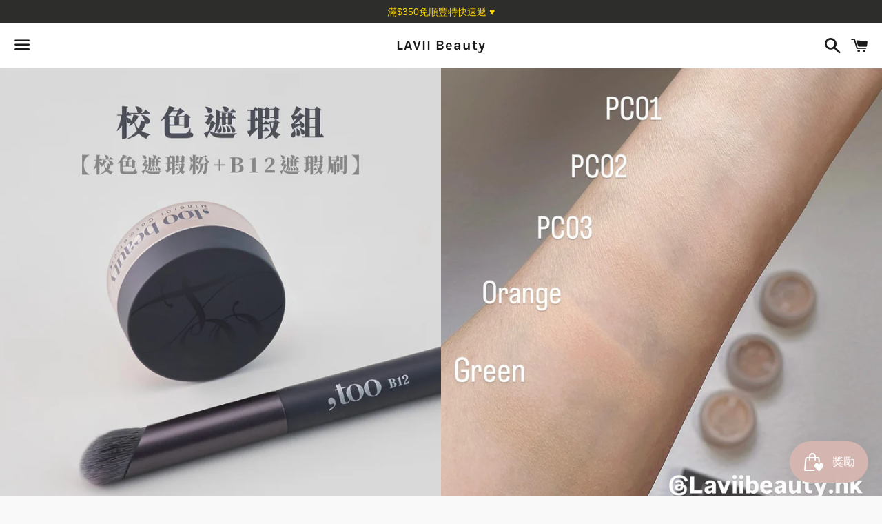

--- FILE ---
content_type: text/html; charset=utf-8
request_url: https://lavii-beauty.com/zh/products/too-beauty-c-b12
body_size: 42616
content:
<!doctype html>
<html class="no-js" lang="zh-TW">
<head>



  <meta charset="utf-8">
  <meta http-equiv="X-UA-Compatible" content="IE=edge">
  <meta name="viewport" content="width=device-width,initial-scale=1">

  <meta name="theme-color" content="#ffffff">

  
    <link rel="shortcut icon" href="//lavii-beauty.com/cdn/shop/files/Lavii_32x32.png?v=1721719586" type="image/png" />
  

  <link rel="canonical" href="https://lavii-beauty.com/zh/products/too-beauty-c-b12">

  <title>
  香港官方 too beauty校色遮瑕組【全網現貨】 &ndash; LAVII Beauty
  </title>

  
    <meta name="description" content="#台灣官方授權香港銷售商  #,toobeauty其他產品 礦物底妝最好的使用方法，是一同配合不含油份的too beauty礦物粉底一齊用，才可達到肌膚友善”減低肌膚負擔”，才能單純使用普通洗面乳就能卸除✨ ➣如果「只單獨使用遮瑕粉」配傳統底妝， ➣建議完妝後【上完碎粉後】塊臉乾爽哂～ 再於碎粉上疊加遮瑕粉使用‼️（以‼️補遮瑕‼️概念使用遮瑕粉） ，too beauty礦物校色遮瑕粉 乙個（任選一色號） ，too beauty拇指遮瑕刷 化妝刷產地：中國 全成分：橘色： Mica, Lauroyl Lysine, Boron Nitride, Silica, 1,2-Hexanediol, Titanium Dioxide (CI">
  

  <!-- /snippets/social-meta-tags.liquid -->


<meta property="og:site_name" content="LAVII Beauty">
<meta property="og:url" content="https://lavii-beauty.com/zh/products/too-beauty-c-b12">
<meta property="og:title" content="香港官方 too beauty校色遮瑕組【全網現貨】">
<meta property="og:type" content="product">
<meta property="og:description" content="#台灣官方授權香港銷售商  #,toobeauty其他產品 礦物底妝最好的使用方法，是一同配合不含油份的too beauty礦物粉底一齊用，才可達到肌膚友善”減低肌膚負擔”，才能單純使用普通洗面乳就能卸除✨ ➣如果「只單獨使用遮瑕粉」配傳統底妝， ➣建議完妝後【上完碎粉後】塊臉乾爽哂～ 再於碎粉上疊加遮瑕粉使用‼️（以‼️補遮瑕‼️概念使用遮瑕粉） ，too beauty礦物校色遮瑕粉 乙個（任選一色號） ，too beauty拇指遮瑕刷 化妝刷產地：中國 全成分：橘色： Mica, Lauroyl Lysine, Boron Nitride, Silica, 1,2-Hexanediol, Titanium Dioxide (CI">

  <meta property="og:price:amount" content="448.00">
  <meta property="og:price:currency" content="HKD">

<meta property="og:image" content="http://lavii-beauty.com/cdn/shop/files/too_C_b12a_1200x1200.jpg?v=1721547518"><meta property="og:image" content="http://lavii-beauty.com/cdn/shop/files/0397D28E-E20F-4A24-B099-1C42AA704A63_1200x1200.jpg?v=1721900607"><meta property="og:image" content="http://lavii-beauty.com/cdn/shop/files/too_c_b12b_1200x1200.jpg?v=1721547518">
<meta property="og:image:secure_url" content="https://lavii-beauty.com/cdn/shop/files/too_C_b12a_1200x1200.jpg?v=1721547518"><meta property="og:image:secure_url" content="https://lavii-beauty.com/cdn/shop/files/0397D28E-E20F-4A24-B099-1C42AA704A63_1200x1200.jpg?v=1721900607"><meta property="og:image:secure_url" content="https://lavii-beauty.com/cdn/shop/files/too_c_b12b_1200x1200.jpg?v=1721547518">


<meta name="twitter:card" content="summary_large_image">
<meta name="twitter:title" content="香港官方 too beauty校色遮瑕組【全網現貨】">
<meta name="twitter:description" content="#台灣官方授權香港銷售商  #,toobeauty其他產品 礦物底妝最好的使用方法，是一同配合不含油份的too beauty礦物粉底一齊用，才可達到肌膚友善”減低肌膚負擔”，才能單純使用普通洗面乳就能卸除✨ ➣如果「只單獨使用遮瑕粉」配傳統底妝， ➣建議完妝後【上完碎粉後】塊臉乾爽哂～ 再於碎粉上疊加遮瑕粉使用‼️（以‼️補遮瑕‼️概念使用遮瑕粉） ，too beauty礦物校色遮瑕粉 乙個（任選一色號） ，too beauty拇指遮瑕刷 化妝刷產地：中國 全成分：橘色： Mica, Lauroyl Lysine, Boron Nitride, Silica, 1,2-Hexanediol, Titanium Dioxide (CI">


  <link href="//lavii-beauty.com/cdn/shop/t/2/assets/theme.scss.css?v=116399221495718301051768886245" rel="stylesheet" type="text/css" media="all" />

  <script>
    window.theme = window.theme || {};
    theme.strings = {
      cartEmpty: "您的購物車目前沒有商品。",
      savingHtml: "您將省下 [savings]",
      addToCart: "加入購物車",
      soldOut: "售罄",
      unavailable: "無法供貨",
      addressError: "尋找此地址時發生錯誤",
      addressNoResults: "此地址無結果",
      addressQueryLimit: "您已超出 Google API 使用量限制。請考慮升級為\u003ca href=\"https:\/\/developers.google.com\/maps\/premium\/usage-limits\"\u003e付費方案\u003c\/a\u003e。",
      authError: "驗證 Google 地圖 API 金鑰時發生問題。"
    };
    theme.settings = {
      cartType: "drawer",
      moneyFormat: "HK${{amount}}"
    };
  </script>

  <script src="//lavii-beauty.com/cdn/shop/t/2/assets/lazysizes.min.js?v=155223123402716617051595564452" async="async"></script>

  

  <script src="//lavii-beauty.com/cdn/shop/t/2/assets/vendor.js?v=141188699437036237251595564454" defer="defer"></script>

  <script src="//lavii-beauty.com/cdn/shopifycloud/storefront/assets/themes_support/option_selection-b017cd28.js" defer="defer"></script>

  <script src="//lavii-beauty.com/cdn/shop/t/2/assets/theme.js?v=39745301340047260271639497122" defer="defer"></script>

  <script>window.performance && window.performance.mark && window.performance.mark('shopify.content_for_header.start');</script><meta id="shopify-digital-wallet" name="shopify-digital-wallet" content="/44199772321/digital_wallets/dialog">
<link rel="alternate" hreflang="x-default" href="https://lavii-beauty.com/products/too-beauty-c-b12">
<link rel="alternate" hreflang="en" href="https://lavii-beauty.com/products/too-beauty-c-b12">
<link rel="alternate" hreflang="zh-Hant" href="https://lavii-beauty.com/zh/products/too-beauty-c-b12">
<link rel="alternate" hreflang="zh-Hant-HK" href="https://lavii-beauty.com/zh/products/too-beauty-c-b12">
<link rel="alternate" hreflang="zh-Hant-MO" href="https://lavii-beauty.com/zh/products/too-beauty-c-b12">
<link rel="alternate" type="application/json+oembed" href="https://lavii-beauty.com/zh/products/too-beauty-c-b12.oembed">
<script async="async" src="/checkouts/internal/preloads.js?locale=zh-HK"></script>
<script id="shopify-features" type="application/json">{"accessToken":"94991116a6a4951a2d566fcc80e92966","betas":["rich-media-storefront-analytics"],"domain":"lavii-beauty.com","predictiveSearch":true,"shopId":44199772321,"locale":"zh-tw"}</script>
<script>var Shopify = Shopify || {};
Shopify.shop = "lavii-beauty.myshopify.com";
Shopify.locale = "zh-TW";
Shopify.currency = {"active":"HKD","rate":"1.0"};
Shopify.country = "HK";
Shopify.theme = {"name":"Boundless","id":106072539297,"schema_name":"Boundless","schema_version":"10.0.0","theme_store_id":766,"role":"main"};
Shopify.theme.handle = "null";
Shopify.theme.style = {"id":null,"handle":null};
Shopify.cdnHost = "lavii-beauty.com/cdn";
Shopify.routes = Shopify.routes || {};
Shopify.routes.root = "/zh/";</script>
<script type="module">!function(o){(o.Shopify=o.Shopify||{}).modules=!0}(window);</script>
<script>!function(o){function n(){var o=[];function n(){o.push(Array.prototype.slice.apply(arguments))}return n.q=o,n}var t=o.Shopify=o.Shopify||{};t.loadFeatures=n(),t.autoloadFeatures=n()}(window);</script>
<script id="shop-js-analytics" type="application/json">{"pageType":"product"}</script>
<script defer="defer" async type="module" src="//lavii-beauty.com/cdn/shopifycloud/shop-js/modules/v2/client.init-shop-cart-sync_CaiaFhqz.zh-TW.esm.js"></script>
<script defer="defer" async type="module" src="//lavii-beauty.com/cdn/shopifycloud/shop-js/modules/v2/chunk.common_D2dUwcVR.esm.js"></script>
<script defer="defer" async type="module" src="//lavii-beauty.com/cdn/shopifycloud/shop-js/modules/v2/chunk.modal_CdafGFEy.esm.js"></script>
<script type="module">
  await import("//lavii-beauty.com/cdn/shopifycloud/shop-js/modules/v2/client.init-shop-cart-sync_CaiaFhqz.zh-TW.esm.js");
await import("//lavii-beauty.com/cdn/shopifycloud/shop-js/modules/v2/chunk.common_D2dUwcVR.esm.js");
await import("//lavii-beauty.com/cdn/shopifycloud/shop-js/modules/v2/chunk.modal_CdafGFEy.esm.js");

  window.Shopify.SignInWithShop?.initShopCartSync?.({"fedCMEnabled":true,"windoidEnabled":true});

</script>
<script>(function() {
  var isLoaded = false;
  function asyncLoad() {
    if (isLoaded) return;
    isLoaded = true;
    var urls = ["https:\/\/js.smile.io\/v1\/smile-shopify.js?shop=lavii-beauty.myshopify.com","https:\/\/fast-conversion-bar.best4shops.com\/shopify\/script.js?shop=lavii-beauty.myshopify.com"];
    for (var i = 0; i < urls.length; i++) {
      var s = document.createElement('script');
      s.type = 'text/javascript';
      s.async = true;
      s.src = urls[i];
      var x = document.getElementsByTagName('script')[0];
      x.parentNode.insertBefore(s, x);
    }
  };
  if(window.attachEvent) {
    window.attachEvent('onload', asyncLoad);
  } else {
    window.addEventListener('load', asyncLoad, false);
  }
})();</script>
<script id="__st">var __st={"a":44199772321,"offset":28800,"reqid":"28bd737a-b1a4-4ca4-9d71-a14d8195b26e-1769053617","pageurl":"lavii-beauty.com\/zh\/products\/too-beauty-c-b12","u":"64ef8fdc1979","p":"product","rtyp":"product","rid":8392516337898};</script>
<script>window.ShopifyPaypalV4VisibilityTracking = true;</script>
<script id="captcha-bootstrap">!function(){'use strict';const t='contact',e='account',n='new_comment',o=[[t,t],['blogs',n],['comments',n],[t,'customer']],c=[[e,'customer_login'],[e,'guest_login'],[e,'recover_customer_password'],[e,'create_customer']],r=t=>t.map((([t,e])=>`form[action*='/${t}']:not([data-nocaptcha='true']) input[name='form_type'][value='${e}']`)).join(','),a=t=>()=>t?[...document.querySelectorAll(t)].map((t=>t.form)):[];function s(){const t=[...o],e=r(t);return a(e)}const i='password',u='form_key',d=['recaptcha-v3-token','g-recaptcha-response','h-captcha-response',i],f=()=>{try{return window.sessionStorage}catch{return}},m='__shopify_v',_=t=>t.elements[u];function p(t,e,n=!1){try{const o=window.sessionStorage,c=JSON.parse(o.getItem(e)),{data:r}=function(t){const{data:e,action:n}=t;return t[m]||n?{data:e,action:n}:{data:t,action:n}}(c);for(const[e,n]of Object.entries(r))t.elements[e]&&(t.elements[e].value=n);n&&o.removeItem(e)}catch(o){console.error('form repopulation failed',{error:o})}}const l='form_type',E='cptcha';function T(t){t.dataset[E]=!0}const w=window,h=w.document,L='Shopify',v='ce_forms',y='captcha';let A=!1;((t,e)=>{const n=(g='f06e6c50-85a8-45c8-87d0-21a2b65856fe',I='https://cdn.shopify.com/shopifycloud/storefront-forms-hcaptcha/ce_storefront_forms_captcha_hcaptcha.v1.5.2.iife.js',D={infoText:'已受到 hCaptcha 保護',privacyText:'隱私',termsText:'條款'},(t,e,n)=>{const o=w[L][v],c=o.bindForm;if(c)return c(t,g,e,D).then(n);var r;o.q.push([[t,g,e,D],n]),r=I,A||(h.body.append(Object.assign(h.createElement('script'),{id:'captcha-provider',async:!0,src:r})),A=!0)});var g,I,D;w[L]=w[L]||{},w[L][v]=w[L][v]||{},w[L][v].q=[],w[L][y]=w[L][y]||{},w[L][y].protect=function(t,e){n(t,void 0,e),T(t)},Object.freeze(w[L][y]),function(t,e,n,w,h,L){const[v,y,A,g]=function(t,e,n){const i=e?o:[],u=t?c:[],d=[...i,...u],f=r(d),m=r(i),_=r(d.filter((([t,e])=>n.includes(e))));return[a(f),a(m),a(_),s()]}(w,h,L),I=t=>{const e=t.target;return e instanceof HTMLFormElement?e:e&&e.form},D=t=>v().includes(t);t.addEventListener('submit',(t=>{const e=I(t);if(!e)return;const n=D(e)&&!e.dataset.hcaptchaBound&&!e.dataset.recaptchaBound,o=_(e),c=g().includes(e)&&(!o||!o.value);(n||c)&&t.preventDefault(),c&&!n&&(function(t){try{if(!f())return;!function(t){const e=f();if(!e)return;const n=_(t);if(!n)return;const o=n.value;o&&e.removeItem(o)}(t);const e=Array.from(Array(32),(()=>Math.random().toString(36)[2])).join('');!function(t,e){_(t)||t.append(Object.assign(document.createElement('input'),{type:'hidden',name:u})),t.elements[u].value=e}(t,e),function(t,e){const n=f();if(!n)return;const o=[...t.querySelectorAll(`input[type='${i}']`)].map((({name:t})=>t)),c=[...d,...o],r={};for(const[a,s]of new FormData(t).entries())c.includes(a)||(r[a]=s);n.setItem(e,JSON.stringify({[m]:1,action:t.action,data:r}))}(t,e)}catch(e){console.error('failed to persist form',e)}}(e),e.submit())}));const S=(t,e)=>{t&&!t.dataset[E]&&(n(t,e.some((e=>e===t))),T(t))};for(const o of['focusin','change'])t.addEventListener(o,(t=>{const e=I(t);D(e)&&S(e,y())}));const B=e.get('form_key'),M=e.get(l),P=B&&M;t.addEventListener('DOMContentLoaded',(()=>{const t=y();if(P)for(const e of t)e.elements[l].value===M&&p(e,B);[...new Set([...A(),...v().filter((t=>'true'===t.dataset.shopifyCaptcha))])].forEach((e=>S(e,t)))}))}(h,new URLSearchParams(w.location.search),n,t,e,['guest_login'])})(!0,!1)}();</script>
<script integrity="sha256-4kQ18oKyAcykRKYeNunJcIwy7WH5gtpwJnB7kiuLZ1E=" data-source-attribution="shopify.loadfeatures" defer="defer" src="//lavii-beauty.com/cdn/shopifycloud/storefront/assets/storefront/load_feature-a0a9edcb.js" crossorigin="anonymous"></script>
<script data-source-attribution="shopify.dynamic_checkout.dynamic.init">var Shopify=Shopify||{};Shopify.PaymentButton=Shopify.PaymentButton||{isStorefrontPortableWallets:!0,init:function(){window.Shopify.PaymentButton.init=function(){};var t=document.createElement("script");t.src="https://lavii-beauty.com/cdn/shopifycloud/portable-wallets/latest/portable-wallets.zh-tw.js",t.type="module",document.head.appendChild(t)}};
</script>
<script data-source-attribution="shopify.dynamic_checkout.buyer_consent">
  function portableWalletsHideBuyerConsent(e){var t=document.getElementById("shopify-buyer-consent"),n=document.getElementById("shopify-subscription-policy-button");t&&n&&(t.classList.add("hidden"),t.setAttribute("aria-hidden","true"),n.removeEventListener("click",e))}function portableWalletsShowBuyerConsent(e){var t=document.getElementById("shopify-buyer-consent"),n=document.getElementById("shopify-subscription-policy-button");t&&n&&(t.classList.remove("hidden"),t.removeAttribute("aria-hidden"),n.addEventListener("click",e))}window.Shopify?.PaymentButton&&(window.Shopify.PaymentButton.hideBuyerConsent=portableWalletsHideBuyerConsent,window.Shopify.PaymentButton.showBuyerConsent=portableWalletsShowBuyerConsent);
</script>
<script>
  function portableWalletsCleanup(e){e&&e.src&&console.error("Failed to load portable wallets script "+e.src);var t=document.querySelectorAll("shopify-accelerated-checkout .shopify-payment-button__skeleton, shopify-accelerated-checkout-cart .wallet-cart-button__skeleton"),e=document.getElementById("shopify-buyer-consent");for(let e=0;e<t.length;e++)t[e].remove();e&&e.remove()}function portableWalletsNotLoadedAsModule(e){e instanceof ErrorEvent&&"string"==typeof e.message&&e.message.includes("import.meta")&&"string"==typeof e.filename&&e.filename.includes("portable-wallets")&&(window.removeEventListener("error",portableWalletsNotLoadedAsModule),window.Shopify.PaymentButton.failedToLoad=e,"loading"===document.readyState?document.addEventListener("DOMContentLoaded",window.Shopify.PaymentButton.init):window.Shopify.PaymentButton.init())}window.addEventListener("error",portableWalletsNotLoadedAsModule);
</script>

<script type="module" src="https://lavii-beauty.com/cdn/shopifycloud/portable-wallets/latest/portable-wallets.zh-tw.js" onError="portableWalletsCleanup(this)" crossorigin="anonymous"></script>
<script nomodule>
  document.addEventListener("DOMContentLoaded", portableWalletsCleanup);
</script>

<link id="shopify-accelerated-checkout-styles" rel="stylesheet" media="screen" href="https://lavii-beauty.com/cdn/shopifycloud/portable-wallets/latest/accelerated-checkout-backwards-compat.css" crossorigin="anonymous">
<style id="shopify-accelerated-checkout-cart">
        #shopify-buyer-consent {
  margin-top: 1em;
  display: inline-block;
  width: 100%;
}

#shopify-buyer-consent.hidden {
  display: none;
}

#shopify-subscription-policy-button {
  background: none;
  border: none;
  padding: 0;
  text-decoration: underline;
  font-size: inherit;
  cursor: pointer;
}

#shopify-subscription-policy-button::before {
  box-shadow: none;
}

      </style>

<script>window.performance && window.performance.mark && window.performance.mark('shopify.content_for_header.end');</script>

<!-- "snippets/sca-quick-view-init.liquid" was not rendered, the associated app was uninstalled -->
   
<!-- Start of Judge.me Core -->
<link rel="dns-prefetch" href="https://cdn.judge.me/">
<script data-cfasync='false' class='jdgm-settings-script'>window.jdgmSettings={"pagination":5,"disable_web_reviews":false,"badge_no_review_text":"沒有評論","badge_n_reviews_text":"{{ n }} 條評論","hide_badge_preview_if_no_reviews":true,"badge_hide_text":false,"enforce_center_preview_badge":false,"widget_title":"客戶評論","widget_open_form_text":"寫評論","widget_close_form_text":"取消評論","widget_refresh_page_text":"刷新頁面","widget_summary_text":"基於 {{ number_of_reviews }} 條評論","widget_no_review_text":"成為第一個寫評論的人","widget_name_field_text":"顯示名稱","widget_verified_name_field_text":"已驗證名稱（公開）","widget_name_placeholder_text":"顯示名稱","widget_required_field_error_text":"此欄位為必填項。","widget_email_field_text":"電子郵件地址","widget_verified_email_field_text":"已驗證電子郵件（私人，無法編輯）","widget_email_placeholder_text":"您的電子郵件地址","widget_email_field_error_text":"請輸入有效的電子郵件地址。","widget_rating_field_text":"評分","widget_review_title_field_text":"評論標題","widget_review_title_placeholder_text":"為您的評論取個標題","widget_review_body_field_text":"評論內容","widget_review_body_placeholder_text":"在此開始寫作...","widget_pictures_field_text":"圖片/視頻（可選）","widget_submit_review_text":"提交評論","widget_submit_verified_review_text":"提交已驗證評論","widget_submit_success_msg_with_auto_publish":"謝謝您！請稍後刷新頁面以查看您的評論。您可以 通過登錄 \u003ca href='https://judge.me/login' target='_blank' rel='nofollow noopener'\u003eJudge.me\u003c/a\u003e 來刪除或編輯您的評論","widget_submit_success_msg_no_auto_publish":"謝謝您！一旦商店管理員批准，您的評論將被發布。您可以 通過登錄 \u003ca href='https://judge.me/login' target='_blank' rel='nofollow noopener'\u003eJudge.me\u003c/a\u003e 來刪除或編輯您的評論","widget_show_default_reviews_out_of_total_text":"顯示 {{ n_reviews_shown }} 條評論，共 {{ n_reviews }} 條。","widget_show_all_link_text":"顯示全部","widget_show_less_link_text":"顯示較少","widget_author_said_text":"{{ reviewer_name }} 說：","widget_days_text":"{{ n }} 天前","widget_weeks_text":"{{ n }} 週前","widget_months_text":"{{ n }} 個月前","widget_years_text":"{{ n }} 年前","widget_yesterday_text":"昨天","widget_today_text":"今天","widget_replied_text":"\u003e\u003e {{ shop_name }} 回覆：","widget_read_more_text":"閱讀更多","widget_reviewer_name_as_initial":"","widget_rating_filter_color":"#fbcd0a","widget_rating_filter_see_all_text":"查看所有評論","widget_sorting_most_recent_text":"最新","widget_sorting_highest_rating_text":"最高評分","widget_sorting_lowest_rating_text":"最低評分","widget_sorting_with_pictures_text":"僅有圖片","widget_sorting_most_helpful_text":"最有幫助","widget_open_question_form_text":"提問","widget_reviews_subtab_text":"評論","widget_questions_subtab_text":"問題","widget_question_label_text":"問題","widget_answer_label_text":"回答","widget_question_placeholder_text":"在此處寫下您的問題","widget_submit_question_text":"提交問題","widget_question_submit_success_text":"感謝您的提問！一旦得到回答，我們將通知您。","verified_badge_text":"已驗證","verified_badge_bg_color":"","verified_badge_text_color":"","verified_badge_placement":"left-of-reviewer-name","widget_review_max_height":"","widget_hide_border":false,"widget_social_share":false,"widget_thumb":false,"widget_review_location_show":false,"widget_location_format":"","all_reviews_include_out_of_store_products":true,"all_reviews_out_of_store_text":"（商店外）","all_reviews_pagination":100,"all_reviews_product_name_prefix_text":"關於","enable_review_pictures":false,"enable_question_anwser":false,"widget_theme":"default","review_date_format":"mm/dd/yyyy","default_sort_method":"most-recent","widget_product_reviews_subtab_text":"產品評論","widget_shop_reviews_subtab_text":"商店評論","widget_other_products_reviews_text":"其他產品的評論","widget_store_reviews_subtab_text":"商店評論","widget_no_store_reviews_text":"這個商店還沒有收到任何評論","widget_web_restriction_product_reviews_text":"這個產品還沒有收到任何評論","widget_no_items_text":"找不到任何項目","widget_show_more_text":"顯示更多","widget_write_a_store_review_text":"寫商店評論","widget_other_languages_heading":"其他語言的評論","widget_translate_review_text":"將評論翻譯為 {{ language }}","widget_translating_review_text":"翻譯中...","widget_show_original_translation_text":"顯示原文 ({{ language }})","widget_translate_review_failed_text":"無法翻譯評論。","widget_translate_review_retry_text":"重試","widget_translate_review_try_again_later_text":"稍後再試","show_product_url_for_grouped_product":false,"widget_sorting_pictures_first_text":"圖片優先","show_pictures_on_all_rev_page_mobile":false,"show_pictures_on_all_rev_page_desktop":false,"floating_tab_hide_mobile_install_preference":false,"floating_tab_button_name":"★ 評論","floating_tab_title":"讓客戶為我們說話","floating_tab_button_color":"","floating_tab_button_background_color":"","floating_tab_url":"","floating_tab_url_enabled":false,"floating_tab_tab_style":"text","all_reviews_text_badge_text":"客戶給我們評分 {{ shop.metafields.judgeme.all_reviews_rating | round: 1 }}/5，基於 {{ shop.metafields.judgeme.all_reviews_count }} 條評論。","all_reviews_text_badge_text_branded_style":"{{ shop.metafields.judgeme.all_reviews_rating | round: 1 }} 滿分 5 星，基於 {{ shop.metafields.judgeme.all_reviews_count }} 條評論","is_all_reviews_text_badge_a_link":false,"show_stars_for_all_reviews_text_badge":false,"all_reviews_text_badge_url":"","all_reviews_text_style":"text","all_reviews_text_color_style":"judgeme_brand_color","all_reviews_text_color":"#108474","all_reviews_text_show_jm_brand":true,"featured_carousel_show_header":true,"featured_carousel_title":"讓客戶為我們說話","testimonials_carousel_title":"顧客們說","videos_carousel_title":"真實客戶故事","cards_carousel_title":"顧客們說","featured_carousel_count_text":"來自 {{ n }} 條評論","featured_carousel_add_link_to_all_reviews_page":false,"featured_carousel_url":"","featured_carousel_show_images":true,"featured_carousel_autoslide_interval":5,"featured_carousel_arrows_on_the_sides":false,"featured_carousel_height":250,"featured_carousel_width":80,"featured_carousel_image_size":0,"featured_carousel_image_height":250,"featured_carousel_arrow_color":"#eeeeee","verified_count_badge_style":"vintage","verified_count_badge_orientation":"horizontal","verified_count_badge_color_style":"judgeme_brand_color","verified_count_badge_color":"#108474","is_verified_count_badge_a_link":false,"verified_count_badge_url":"","verified_count_badge_show_jm_brand":true,"widget_rating_preset_default":5,"widget_first_sub_tab":"product-reviews","widget_show_histogram":true,"widget_histogram_use_custom_color":false,"widget_pagination_use_custom_color":false,"widget_star_use_custom_color":false,"widget_verified_badge_use_custom_color":false,"widget_write_review_use_custom_color":false,"picture_reminder_submit_button":"上傳圖片","enable_review_videos":false,"mute_video_by_default":false,"widget_sorting_videos_first_text":"視頻優先","widget_review_pending_text":"待審核","featured_carousel_items_for_large_screen":3,"social_share_options_order":"Facebook,Twitter","remove_microdata_snippet":false,"disable_json_ld":false,"enable_json_ld_products":false,"preview_badge_show_question_text":false,"preview_badge_no_question_text":"沒有問題","preview_badge_n_question_text":"{{ number_of_questions }} 個問題","qa_badge_show_icon":false,"qa_badge_position":"same-row","remove_judgeme_branding":false,"widget_add_search_bar":false,"widget_search_bar_placeholder":"搜尋","widget_sorting_verified_only_text":"僅已驗證","featured_carousel_theme":"default","featured_carousel_show_rating":true,"featured_carousel_show_title":true,"featured_carousel_show_body":true,"featured_carousel_show_date":false,"featured_carousel_show_reviewer":true,"featured_carousel_show_product":false,"featured_carousel_header_background_color":"#108474","featured_carousel_header_text_color":"#ffffff","featured_carousel_name_product_separator":"reviewed","featured_carousel_full_star_background":"#108474","featured_carousel_empty_star_background":"#dadada","featured_carousel_vertical_theme_background":"#f9fafb","featured_carousel_verified_badge_enable":false,"featured_carousel_verified_badge_color":"#108474","featured_carousel_border_style":"round","featured_carousel_review_line_length_limit":3,"featured_carousel_more_reviews_button_text":"閱讀更多評論","featured_carousel_view_product_button_text":"查看產品","all_reviews_page_load_reviews_on":"scroll","all_reviews_page_load_more_text":"加載更多評論","disable_fb_tab_reviews":false,"enable_ajax_cdn_cache":false,"widget_public_name_text":"公開顯示如","default_reviewer_name":"John Smith","default_reviewer_name_has_non_latin":true,"widget_reviewer_anonymous":"匿名","medals_widget_title":"Judge.me 評論獎章","medals_widget_background_color":"#f9fafb","medals_widget_position":"footer_all_pages","medals_widget_border_color":"#f9fafb","medals_widget_verified_text_position":"left","medals_widget_use_monochromatic_version":false,"medals_widget_elements_color":"#108474","show_reviewer_avatar":true,"widget_invalid_yt_video_url_error_text":"不是 YouTube 視頻網址","widget_max_length_field_error_text":"請輸入不超過 {0} 個字符。","widget_show_country_flag":false,"widget_show_collected_via_shop_app":true,"widget_verified_by_shop_badge_style":"light","widget_verified_by_shop_text":"由商店驗證","widget_show_photo_gallery":false,"widget_load_with_code_splitting":true,"widget_ugc_install_preference":false,"widget_ugc_title":"由我們製作，由您分享","widget_ugc_subtitle":"給我們標籤，在我們的頁面上展示您的照片","widget_ugc_arrows_color":"#ffffff","widget_ugc_primary_button_text":"立即購買","widget_ugc_primary_button_background_color":"#108474","widget_ugc_primary_button_text_color":"#ffffff","widget_ugc_primary_button_border_width":"0","widget_ugc_primary_button_border_style":"none","widget_ugc_primary_button_border_color":"#108474","widget_ugc_primary_button_border_radius":"25","widget_ugc_secondary_button_text":"加載更多","widget_ugc_secondary_button_background_color":"#ffffff","widget_ugc_secondary_button_text_color":"#108474","widget_ugc_secondary_button_border_width":"2","widget_ugc_secondary_button_border_style":"solid","widget_ugc_secondary_button_border_color":"#108474","widget_ugc_secondary_button_border_radius":"25","widget_ugc_reviews_button_text":"查看評論","widget_ugc_reviews_button_background_color":"#ffffff","widget_ugc_reviews_button_text_color":"#108474","widget_ugc_reviews_button_border_width":"2","widget_ugc_reviews_button_border_style":"solid","widget_ugc_reviews_button_border_color":"#108474","widget_ugc_reviews_button_border_radius":"25","widget_ugc_reviews_button_link_to":"judgeme-reviews-page","widget_ugc_show_post_date":true,"widget_ugc_max_width":"800","widget_rating_metafield_value_type":true,"widget_primary_color":"#108474","widget_enable_secondary_color":false,"widget_secondary_color":"#edf5f5","widget_summary_average_rating_text":"{{ average_rating }} 滿分 5 分","widget_media_grid_title":"客戶照片和視頻","widget_media_grid_see_more_text":"查看更多","widget_round_style":false,"widget_show_product_medals":true,"widget_verified_by_judgeme_text":"由 Judge.me 驗證","widget_show_store_medals":true,"widget_verified_by_judgeme_text_in_store_medals":"由 Judge.me 驗證","widget_media_field_exceed_quantity_message":"對不起，每條評論我們只能接受 {{ max_media }} 個媒體文件。","widget_media_field_exceed_limit_message":"{{ file_name }} 太大，請選擇小於 {{ size_limit }}MB 的 {{ media_type }}。","widget_review_submitted_text":"評論已提交！","widget_question_submitted_text":"問題已提交！","widget_close_form_text_question":"取消","widget_write_your_answer_here_text":"在此處寫下您的答案","widget_enabled_branded_link":true,"widget_show_collected_by_judgeme":false,"widget_reviewer_name_color":"","widget_write_review_text_color":"","widget_write_review_bg_color":"","widget_collected_by_judgeme_text":"由 Judge.me 收集","widget_pagination_type":"standard","widget_load_more_text":"加載更多","widget_load_more_color":"#108474","widget_full_review_text":"完整評論","widget_read_more_reviews_text":"閱讀更多評論","widget_read_questions_text":"閱讀問題","widget_questions_and_answers_text":"問題與解答","widget_verified_by_text":"驗證者","widget_verified_text":"已驗證","widget_number_of_reviews_text":"{{ number_of_reviews }} 條評論","widget_back_button_text":"返回","widget_next_button_text":"下一步","widget_custom_forms_filter_button":"篩選","custom_forms_style":"vertical","widget_show_review_information":false,"how_reviews_are_collected":"評論是如何收集的？","widget_show_review_keywords":false,"widget_gdpr_statement":"我們如何使用您的數據：只有在必要時，我們才會就您留下的評論與您聯繫。提交評論即表示您同意 Judge.me 的\u003ca href='https://judge.me/terms' target='_blank' rel='nofollow noopener'\u003e條款\u003c/a\u003e、\u003ca href='https://judge.me/privacy' target='_blank' rel='nofollow noopener'\u003e隱私\u003c/a\u003e和\u003ca href='https://judge.me/content-policy' target='_blank' rel='nofollow noopener'\u003e內容\u003c/a\u003e政策。","widget_multilingual_sorting_enabled":false,"widget_translate_review_content_enabled":false,"widget_translate_review_content_method":"manual","popup_widget_review_selection":"automatically_with_pictures","popup_widget_round_border_style":true,"popup_widget_show_title":true,"popup_widget_show_body":true,"popup_widget_show_reviewer":false,"popup_widget_show_product":true,"popup_widget_show_pictures":true,"popup_widget_use_review_picture":true,"popup_widget_show_on_home_page":true,"popup_widget_show_on_product_page":true,"popup_widget_show_on_collection_page":true,"popup_widget_show_on_cart_page":true,"popup_widget_position":"bottom_left","popup_widget_first_review_delay":5,"popup_widget_duration":5,"popup_widget_interval":5,"popup_widget_review_count":5,"popup_widget_hide_on_mobile":true,"review_snippet_widget_round_border_style":true,"review_snippet_widget_card_color":"#FFFFFF","review_snippet_widget_slider_arrows_background_color":"#FFFFFF","review_snippet_widget_slider_arrows_color":"#000000","review_snippet_widget_star_color":"#108474","show_product_variant":false,"all_reviews_product_variant_label_text":"變體：","widget_show_verified_branding":false,"widget_ai_summary_title":"客戶評價","widget_ai_summary_disclaimer":"基於最近客戶評價的AI驅動評價摘要","widget_show_ai_summary":false,"widget_show_ai_summary_bg":false,"widget_show_review_title_input":true,"redirect_reviewers_invited_via_email":"review_widget","request_store_review_after_product_review":false,"request_review_other_products_in_order":false,"review_form_color_scheme":"default","review_form_corner_style":"square","review_form_star_color":{},"review_form_text_color":"#333333","review_form_background_color":"#ffffff","review_form_field_background_color":"#fafafa","review_form_button_color":{},"review_form_button_text_color":"#ffffff","review_form_modal_overlay_color":"#000000","review_content_screen_title_text":"您如何評價這個產品？","review_content_introduction_text":"如果您能分享一些關於您體驗的內容，我們將不勝感激。","store_review_form_title_text":"您如何評價這個商店呢？","store_review_form_introduction_text":"如果您能分享一些關於您體驗的內容，我們將不勝感激。","show_review_guidance_text":true,"one_star_review_guidance_text":"糟糕","five_star_review_guidance_text":"優秀","customer_information_screen_title_text":"關於您","customer_information_introduction_text":"請告訴我們更多關於您的信息。","custom_questions_screen_title_text":"您的體驗詳情","custom_questions_introduction_text":"以下是幾個問題，幫助我們更了解您的體驗。","review_submitted_screen_title_text":"感謝您的評價！","review_submitted_screen_thank_you_text":"我們正在處理中，很快就會在商店中顯示。","review_submitted_screen_email_verification_text":"請點擊我們剛發送給您的連結來確認您的電子郵件。這有助於我們保持評價的真實性。","review_submitted_request_store_review_text":"您想與我們分享您的購物體驗嗎？","review_submitted_review_other_products_text":"您想評價這些產品嗎？","store_review_screen_title_text":"您想與我們分享您的購物體驗嗎？","store_review_introduction_text":"我們重視您的反饋，並使用它來改進。請分享您對我們的任何想法或建議。","reviewer_media_screen_title_picture_text":"分享照片","reviewer_media_introduction_picture_text":"上傳照片以支持您的評論。","reviewer_media_screen_title_video_text":"分享影片","reviewer_media_introduction_video_text":"上傳影片以支持您的評論。","reviewer_media_screen_title_picture_or_video_text":"分享照片或影片","reviewer_media_introduction_picture_or_video_text":"上傳照片或影片以支持您的評論。","reviewer_media_youtube_url_text":"在此貼上您的 Youtube URL","advanced_settings_next_step_button_text":"下一步","advanced_settings_close_review_button_text":"關閉","modal_write_review_flow":false,"write_review_flow_required_text":"必填","write_review_flow_privacy_message_text":"我們重視您的隱私。","write_review_flow_anonymous_text":"匿名評論","write_review_flow_visibility_text":"這對其他客戶不可見。","write_review_flow_multiple_selection_help_text":"選擇任意數量","write_review_flow_single_selection_help_text":"選擇一個選項","write_review_flow_required_field_error_text":"此欄位為必填項","write_review_flow_invalid_email_error_text":"請輸入有效的電子郵件地址","write_review_flow_max_length_error_text":"最多 {{ max_length }} 個字符。","write_review_flow_media_upload_text":"\u003cb\u003e點擊上傳\u003c/b\u003e或拖放","write_review_flow_gdpr_statement":"如有必要，我們只會就您的評論與您聯繫。提交評論即表示您同意我們的\u003ca href='https://judge.me/terms' target='_blank' rel='nofollow noopener'\u003e條款與條件\u003c/a\u003e和\u003ca href='https://judge.me/privacy' target='_blank' rel='nofollow noopener'\u003e隱私政策\u003c/a\u003e。","rating_only_reviews_enabled":false,"show_negative_reviews_help_screen":false,"new_review_flow_help_screen_rating_threshold":3,"negative_review_resolution_screen_title_text":"告訴我們更多","negative_review_resolution_text":"您的體驗對我們很重要。如果您的購買有任何問題，我們隨時為您提供協助。請隨時聯繫我們，我們很樂意有機會糾正問題。","negative_review_resolution_button_text":"聯繫我們","negative_review_resolution_proceed_with_review_text":"留下評論","negative_review_resolution_subject":"來自 {{ shop_name }} 的購買問題。{{ order_name }}","preview_badge_collection_page_install_status":false,"widget_review_custom_css":"","preview_badge_custom_css":"","preview_badge_stars_count":"5-stars","featured_carousel_custom_css":"","floating_tab_custom_css":"","all_reviews_widget_custom_css":"","medals_widget_custom_css":"","verified_badge_custom_css":"","all_reviews_text_custom_css":"","transparency_badges_collected_via_store_invite":false,"transparency_badges_from_another_provider":false,"transparency_badges_collected_from_store_visitor":false,"transparency_badges_collected_by_verified_review_provider":false,"transparency_badges_earned_reward":false,"transparency_badges_collected_via_store_invite_text":"評論通過商店邀請收集","transparency_badges_from_another_provider_text":"評論從另一個提供者收集","transparency_badges_collected_from_store_visitor_text":"評論從商店訪客收集","transparency_badges_written_in_google_text":"評論寫在 Google","transparency_badges_written_in_etsy_text":"評論寫在 Etsy","transparency_badges_written_in_shop_app_text":"評論寫在 Shop App","transparency_badges_earned_reward_text":"評論獲得了獎勵，以換取未來的訂單","product_review_widget_per_page":10,"widget_store_review_label_text":"商店評價","checkout_comment_extension_title_on_product_page":"Customer Comments","checkout_comment_extension_num_latest_comment_show":5,"checkout_comment_extension_format":"name_and_timestamp","checkout_comment_customer_name":"last_initial","checkout_comment_comment_notification":true,"preview_badge_collection_page_install_preference":true,"preview_badge_home_page_install_preference":false,"preview_badge_product_page_install_preference":true,"review_widget_install_preference":"","review_carousel_install_preference":false,"floating_reviews_tab_install_preference":"none","verified_reviews_count_badge_install_preference":false,"all_reviews_text_install_preference":false,"review_widget_best_location":true,"judgeme_medals_install_preference":false,"review_widget_revamp_enabled":false,"review_widget_qna_enabled":false,"review_widget_header_theme":"minimal","review_widget_widget_title_enabled":true,"review_widget_header_text_size":"medium","review_widget_header_text_weight":"regular","review_widget_average_rating_style":"compact","review_widget_bar_chart_enabled":true,"review_widget_bar_chart_type":"numbers","review_widget_bar_chart_style":"standard","review_widget_expanded_media_gallery_enabled":false,"review_widget_reviews_section_theme":"standard","review_widget_image_style":"thumbnails","review_widget_review_image_ratio":"square","review_widget_stars_size":"medium","review_widget_verified_badge":"standard_text","review_widget_review_title_text_size":"medium","review_widget_review_text_size":"medium","review_widget_review_text_length":"medium","review_widget_number_of_columns_desktop":3,"review_widget_carousel_transition_speed":5,"review_widget_custom_questions_answers_display":"always","review_widget_button_text_color":"#FFFFFF","review_widget_text_color":"#000000","review_widget_lighter_text_color":"#7B7B7B","review_widget_corner_styling":"soft","review_widget_review_word_singular":"評論","review_widget_review_word_plural":"評論","review_widget_voting_label":"有幫助嗎？","review_widget_shop_reply_label":"來自{{ shop_name }}的回覆：","review_widget_filters_title":"篩選器","qna_widget_question_word_singular":"問題","qna_widget_question_word_plural":"問題","qna_widget_answer_reply_label":"來自{{ answerer_name }}的回覆：","qna_content_screen_title_text":"詢問這個產品","qna_widget_question_required_field_error_text":"請輸入您的問題。","qna_widget_flow_gdpr_statement":"我們只會就您的問題與您聯繫，如果需要。通過提交您的問題，您同意我們的\u003ca href='https://judge.me/terms' target='_blank' rel='nofollow noopener'\u003e條款與條件\u003c/a\u003e和\u003ca href='https://judge.me/privacy' target='_blank' rel='nofollow noopener'\u003e隱私政策\u003c/a\u003e。","qna_widget_question_submitted_text":"感謝您的問題！","qna_widget_close_form_text_question":"關閉","qna_widget_question_submit_success_text":"我們將透過電子郵件通知您，當我們回答您的問題時。","all_reviews_widget_v2025_enabled":false,"all_reviews_widget_v2025_header_theme":"default","all_reviews_widget_v2025_widget_title_enabled":true,"all_reviews_widget_v2025_header_text_size":"medium","all_reviews_widget_v2025_header_text_weight":"regular","all_reviews_widget_v2025_average_rating_style":"compact","all_reviews_widget_v2025_bar_chart_enabled":true,"all_reviews_widget_v2025_bar_chart_type":"numbers","all_reviews_widget_v2025_bar_chart_style":"standard","all_reviews_widget_v2025_expanded_media_gallery_enabled":false,"all_reviews_widget_v2025_show_store_medals":true,"all_reviews_widget_v2025_show_photo_gallery":true,"all_reviews_widget_v2025_show_review_keywords":false,"all_reviews_widget_v2025_show_ai_summary":false,"all_reviews_widget_v2025_show_ai_summary_bg":false,"all_reviews_widget_v2025_add_search_bar":false,"all_reviews_widget_v2025_default_sort_method":"most-recent","all_reviews_widget_v2025_reviews_per_page":10,"all_reviews_widget_v2025_reviews_section_theme":"default","all_reviews_widget_v2025_image_style":"thumbnails","all_reviews_widget_v2025_review_image_ratio":"square","all_reviews_widget_v2025_stars_size":"medium","all_reviews_widget_v2025_verified_badge":"bold_badge","all_reviews_widget_v2025_review_title_text_size":"medium","all_reviews_widget_v2025_review_text_size":"medium","all_reviews_widget_v2025_review_text_length":"medium","all_reviews_widget_v2025_number_of_columns_desktop":3,"all_reviews_widget_v2025_carousel_transition_speed":5,"all_reviews_widget_v2025_custom_questions_answers_display":"always","all_reviews_widget_v2025_show_product_variant":false,"all_reviews_widget_v2025_show_reviewer_avatar":true,"all_reviews_widget_v2025_reviewer_name_as_initial":"","all_reviews_widget_v2025_review_location_show":false,"all_reviews_widget_v2025_location_format":"","all_reviews_widget_v2025_show_country_flag":false,"all_reviews_widget_v2025_verified_by_shop_badge_style":"light","all_reviews_widget_v2025_social_share":false,"all_reviews_widget_v2025_social_share_options_order":"Facebook,Twitter,LinkedIn,Pinterest","all_reviews_widget_v2025_pagination_type":"standard","all_reviews_widget_v2025_button_text_color":"#FFFFFF","all_reviews_widget_v2025_text_color":"#000000","all_reviews_widget_v2025_lighter_text_color":"#7B7B7B","all_reviews_widget_v2025_corner_styling":"soft","all_reviews_widget_v2025_title":"顧客評價","all_reviews_widget_v2025_ai_summary_title":"顧客對這家店鋪的評價","all_reviews_widget_v2025_no_review_text":"成為第一個撰寫評價的人","platform":"shopify","branding_url":"https://app.judge.me/reviews/stores/lavii-beauty.com","branding_text":"Powered by Judge.me","locale":"zh-tw","reply_name":"LAVII Beauty","widget_version":"2.1","footer":true,"autopublish":true,"review_dates":true,"enable_custom_form":false,"shop_use_review_site":true,"shop_locale":"en","enable_multi_locales_translations":true,"show_review_title_input":true,"review_verification_email_status":"always","can_be_branded":true,"reply_name_text":"LAVII Beauty"};</script> <style class='jdgm-settings-style'>﻿.jdgm-xx{left:0}.jdgm-histogram .jdgm-histogram__bar-content{background:#fbcd0a}.jdgm-histogram .jdgm-histogram__bar:after{background:#fbcd0a}.jdgm-prev-badge[data-average-rating='0.00']{display:none !important}.jdgm-author-all-initials{display:none !important}.jdgm-author-last-initial{display:none !important}.jdgm-rev-widg__title{visibility:hidden}.jdgm-rev-widg__summary-text{visibility:hidden}.jdgm-prev-badge__text{visibility:hidden}.jdgm-rev__replier:before{content:'LAVII Beauty'}.jdgm-rev__prod-link-prefix:before{content:'關於'}.jdgm-rev__variant-label:before{content:'變體：'}.jdgm-rev__out-of-store-text:before{content:'（商店外）'}@media only screen and (min-width: 768px){.jdgm-rev__pics .jdgm-rev_all-rev-page-picture-separator,.jdgm-rev__pics .jdgm-rev__product-picture{display:none}}@media only screen and (max-width: 768px){.jdgm-rev__pics .jdgm-rev_all-rev-page-picture-separator,.jdgm-rev__pics .jdgm-rev__product-picture{display:none}}.jdgm-preview-badge[data-template="index"]{display:none !important}.jdgm-verified-count-badget[data-from-snippet="true"]{display:none !important}.jdgm-carousel-wrapper[data-from-snippet="true"]{display:none !important}.jdgm-all-reviews-text[data-from-snippet="true"]{display:none !important}.jdgm-medals-section[data-from-snippet="true"]{display:none !important}.jdgm-ugc-media-wrapper[data-from-snippet="true"]{display:none !important}.jdgm-rev__transparency-badge[data-badge-type="review_collected_via_store_invitation"]{display:none !important}.jdgm-rev__transparency-badge[data-badge-type="review_collected_from_another_provider"]{display:none !important}.jdgm-rev__transparency-badge[data-badge-type="review_collected_from_store_visitor"]{display:none !important}.jdgm-rev__transparency-badge[data-badge-type="review_written_in_etsy"]{display:none !important}.jdgm-rev__transparency-badge[data-badge-type="review_written_in_google_business"]{display:none !important}.jdgm-rev__transparency-badge[data-badge-type="review_written_in_shop_app"]{display:none !important}.jdgm-rev__transparency-badge[data-badge-type="review_earned_for_future_purchase"]{display:none !important}
</style> <style class='jdgm-settings-style'></style>

  
  
  
  <style class='jdgm-miracle-styles'>
  @-webkit-keyframes jdgm-spin{0%{-webkit-transform:rotate(0deg);-ms-transform:rotate(0deg);transform:rotate(0deg)}100%{-webkit-transform:rotate(359deg);-ms-transform:rotate(359deg);transform:rotate(359deg)}}@keyframes jdgm-spin{0%{-webkit-transform:rotate(0deg);-ms-transform:rotate(0deg);transform:rotate(0deg)}100%{-webkit-transform:rotate(359deg);-ms-transform:rotate(359deg);transform:rotate(359deg)}}@font-face{font-family:'JudgemeStar';src:url("[data-uri]") format("woff");font-weight:normal;font-style:normal}.jdgm-star{font-family:'JudgemeStar';display:inline !important;text-decoration:none !important;padding:0 4px 0 0 !important;margin:0 !important;font-weight:bold;opacity:1;-webkit-font-smoothing:antialiased;-moz-osx-font-smoothing:grayscale}.jdgm-star:hover{opacity:1}.jdgm-star:last-of-type{padding:0 !important}.jdgm-star.jdgm--on:before{content:"\e000"}.jdgm-star.jdgm--off:before{content:"\e001"}.jdgm-star.jdgm--half:before{content:"\e002"}.jdgm-widget *{margin:0;line-height:1.4;-webkit-box-sizing:border-box;-moz-box-sizing:border-box;box-sizing:border-box;-webkit-overflow-scrolling:touch}.jdgm-hidden{display:none !important;visibility:hidden !important}.jdgm-temp-hidden{display:none}.jdgm-spinner{width:40px;height:40px;margin:auto;border-radius:50%;border-top:2px solid #eee;border-right:2px solid #eee;border-bottom:2px solid #eee;border-left:2px solid #ccc;-webkit-animation:jdgm-spin 0.8s infinite linear;animation:jdgm-spin 0.8s infinite linear}.jdgm-prev-badge{display:block !important}

</style>


  
  
   


<script data-cfasync='false' class='jdgm-script'>
!function(e){window.jdgm=window.jdgm||{},jdgm.CDN_HOST="https://cdn.judge.me/",
jdgm.docReady=function(d){(e.attachEvent?"complete"===e.readyState:"loading"!==e.readyState)?
setTimeout(d,0):e.addEventListener("DOMContentLoaded",d)},jdgm.loadCSS=function(d,t,o,s){
!o&&jdgm.loadCSS.requestedUrls.indexOf(d)>=0||(jdgm.loadCSS.requestedUrls.push(d),
(s=e.createElement("link")).rel="stylesheet",s.class="jdgm-stylesheet",s.media="nope!",
s.href=d,s.onload=function(){this.media="all",t&&setTimeout(t)},e.body.appendChild(s))},
jdgm.loadCSS.requestedUrls=[],jdgm.docReady(function(){(window.jdgmLoadCSS||e.querySelectorAll(
".jdgm-widget, .jdgm-all-reviews-page").length>0)&&(jdgmSettings.widget_load_with_code_splitting?
parseFloat(jdgmSettings.widget_version)>=3?jdgm.loadCSS(jdgm.CDN_HOST+"widget_v3/base.css"):
jdgm.loadCSS(jdgm.CDN_HOST+"widget/base.css"):jdgm.loadCSS(jdgm.CDN_HOST+"shopify_v2.css"))})}(document);
</script>
<script async data-cfasync="false" type="text/javascript" src="https://cdn.judge.me/loader.js"></script>

<noscript><link rel="stylesheet" type="text/css" media="all" href="https://cdn.judge.me/shopify_v2.css"></noscript>
<!-- End of Judge.me Core -->


<!-- BEGIN app block: shopify://apps/judge-me-reviews/blocks/judgeme_core/61ccd3b1-a9f2-4160-9fe9-4fec8413e5d8 --><!-- Start of Judge.me Core -->






<link rel="dns-prefetch" href="https://cdnwidget.judge.me">
<link rel="dns-prefetch" href="https://cdn.judge.me">
<link rel="dns-prefetch" href="https://cdn1.judge.me">
<link rel="dns-prefetch" href="https://api.judge.me">

<script data-cfasync='false' class='jdgm-settings-script'>window.jdgmSettings={"pagination":5,"disable_web_reviews":false,"badge_no_review_text":"沒有評論","badge_n_reviews_text":"{{ n }} 條評論","hide_badge_preview_if_no_reviews":true,"badge_hide_text":false,"enforce_center_preview_badge":false,"widget_title":"客戶評論","widget_open_form_text":"寫評論","widget_close_form_text":"取消評論","widget_refresh_page_text":"刷新頁面","widget_summary_text":"基於 {{ number_of_reviews }} 條評論","widget_no_review_text":"成為第一個寫評論的人","widget_name_field_text":"顯示名稱","widget_verified_name_field_text":"已驗證名稱（公開）","widget_name_placeholder_text":"顯示名稱","widget_required_field_error_text":"此欄位為必填項。","widget_email_field_text":"電子郵件地址","widget_verified_email_field_text":"已驗證電子郵件（私人，無法編輯）","widget_email_placeholder_text":"您的電子郵件地址","widget_email_field_error_text":"請輸入有效的電子郵件地址。","widget_rating_field_text":"評分","widget_review_title_field_text":"評論標題","widget_review_title_placeholder_text":"為您的評論取個標題","widget_review_body_field_text":"評論內容","widget_review_body_placeholder_text":"在此開始寫作...","widget_pictures_field_text":"圖片/視頻（可選）","widget_submit_review_text":"提交評論","widget_submit_verified_review_text":"提交已驗證評論","widget_submit_success_msg_with_auto_publish":"謝謝您！請稍後刷新頁面以查看您的評論。您可以 通過登錄 \u003ca href='https://judge.me/login' target='_blank' rel='nofollow noopener'\u003eJudge.me\u003c/a\u003e 來刪除或編輯您的評論","widget_submit_success_msg_no_auto_publish":"謝謝您！一旦商店管理員批准，您的評論將被發布。您可以 通過登錄 \u003ca href='https://judge.me/login' target='_blank' rel='nofollow noopener'\u003eJudge.me\u003c/a\u003e 來刪除或編輯您的評論","widget_show_default_reviews_out_of_total_text":"顯示 {{ n_reviews_shown }} 條評論，共 {{ n_reviews }} 條。","widget_show_all_link_text":"顯示全部","widget_show_less_link_text":"顯示較少","widget_author_said_text":"{{ reviewer_name }} 說：","widget_days_text":"{{ n }} 天前","widget_weeks_text":"{{ n }} 週前","widget_months_text":"{{ n }} 個月前","widget_years_text":"{{ n }} 年前","widget_yesterday_text":"昨天","widget_today_text":"今天","widget_replied_text":"\u003e\u003e {{ shop_name }} 回覆：","widget_read_more_text":"閱讀更多","widget_reviewer_name_as_initial":"","widget_rating_filter_color":"#fbcd0a","widget_rating_filter_see_all_text":"查看所有評論","widget_sorting_most_recent_text":"最新","widget_sorting_highest_rating_text":"最高評分","widget_sorting_lowest_rating_text":"最低評分","widget_sorting_with_pictures_text":"僅有圖片","widget_sorting_most_helpful_text":"最有幫助","widget_open_question_form_text":"提問","widget_reviews_subtab_text":"評論","widget_questions_subtab_text":"問題","widget_question_label_text":"問題","widget_answer_label_text":"回答","widget_question_placeholder_text":"在此處寫下您的問題","widget_submit_question_text":"提交問題","widget_question_submit_success_text":"感謝您的提問！一旦得到回答，我們將通知您。","verified_badge_text":"已驗證","verified_badge_bg_color":"","verified_badge_text_color":"","verified_badge_placement":"left-of-reviewer-name","widget_review_max_height":"","widget_hide_border":false,"widget_social_share":false,"widget_thumb":false,"widget_review_location_show":false,"widget_location_format":"","all_reviews_include_out_of_store_products":true,"all_reviews_out_of_store_text":"（商店外）","all_reviews_pagination":100,"all_reviews_product_name_prefix_text":"關於","enable_review_pictures":false,"enable_question_anwser":false,"widget_theme":"default","review_date_format":"mm/dd/yyyy","default_sort_method":"most-recent","widget_product_reviews_subtab_text":"產品評論","widget_shop_reviews_subtab_text":"商店評論","widget_other_products_reviews_text":"其他產品的評論","widget_store_reviews_subtab_text":"商店評論","widget_no_store_reviews_text":"這個商店還沒有收到任何評論","widget_web_restriction_product_reviews_text":"這個產品還沒有收到任何評論","widget_no_items_text":"找不到任何項目","widget_show_more_text":"顯示更多","widget_write_a_store_review_text":"寫商店評論","widget_other_languages_heading":"其他語言的評論","widget_translate_review_text":"將評論翻譯為 {{ language }}","widget_translating_review_text":"翻譯中...","widget_show_original_translation_text":"顯示原文 ({{ language }})","widget_translate_review_failed_text":"無法翻譯評論。","widget_translate_review_retry_text":"重試","widget_translate_review_try_again_later_text":"稍後再試","show_product_url_for_grouped_product":false,"widget_sorting_pictures_first_text":"圖片優先","show_pictures_on_all_rev_page_mobile":false,"show_pictures_on_all_rev_page_desktop":false,"floating_tab_hide_mobile_install_preference":false,"floating_tab_button_name":"★ 評論","floating_tab_title":"讓客戶為我們說話","floating_tab_button_color":"","floating_tab_button_background_color":"","floating_tab_url":"","floating_tab_url_enabled":false,"floating_tab_tab_style":"text","all_reviews_text_badge_text":"客戶給我們評分 {{ shop.metafields.judgeme.all_reviews_rating | round: 1 }}/5，基於 {{ shop.metafields.judgeme.all_reviews_count }} 條評論。","all_reviews_text_badge_text_branded_style":"{{ shop.metafields.judgeme.all_reviews_rating | round: 1 }} 滿分 5 星，基於 {{ shop.metafields.judgeme.all_reviews_count }} 條評論","is_all_reviews_text_badge_a_link":false,"show_stars_for_all_reviews_text_badge":false,"all_reviews_text_badge_url":"","all_reviews_text_style":"text","all_reviews_text_color_style":"judgeme_brand_color","all_reviews_text_color":"#108474","all_reviews_text_show_jm_brand":true,"featured_carousel_show_header":true,"featured_carousel_title":"讓客戶為我們說話","testimonials_carousel_title":"顧客們說","videos_carousel_title":"真實客戶故事","cards_carousel_title":"顧客們說","featured_carousel_count_text":"來自 {{ n }} 條評論","featured_carousel_add_link_to_all_reviews_page":false,"featured_carousel_url":"","featured_carousel_show_images":true,"featured_carousel_autoslide_interval":5,"featured_carousel_arrows_on_the_sides":false,"featured_carousel_height":250,"featured_carousel_width":80,"featured_carousel_image_size":0,"featured_carousel_image_height":250,"featured_carousel_arrow_color":"#eeeeee","verified_count_badge_style":"vintage","verified_count_badge_orientation":"horizontal","verified_count_badge_color_style":"judgeme_brand_color","verified_count_badge_color":"#108474","is_verified_count_badge_a_link":false,"verified_count_badge_url":"","verified_count_badge_show_jm_brand":true,"widget_rating_preset_default":5,"widget_first_sub_tab":"product-reviews","widget_show_histogram":true,"widget_histogram_use_custom_color":false,"widget_pagination_use_custom_color":false,"widget_star_use_custom_color":false,"widget_verified_badge_use_custom_color":false,"widget_write_review_use_custom_color":false,"picture_reminder_submit_button":"上傳圖片","enable_review_videos":false,"mute_video_by_default":false,"widget_sorting_videos_first_text":"視頻優先","widget_review_pending_text":"待審核","featured_carousel_items_for_large_screen":3,"social_share_options_order":"Facebook,Twitter","remove_microdata_snippet":false,"disable_json_ld":false,"enable_json_ld_products":false,"preview_badge_show_question_text":false,"preview_badge_no_question_text":"沒有問題","preview_badge_n_question_text":"{{ number_of_questions }} 個問題","qa_badge_show_icon":false,"qa_badge_position":"same-row","remove_judgeme_branding":false,"widget_add_search_bar":false,"widget_search_bar_placeholder":"搜尋","widget_sorting_verified_only_text":"僅已驗證","featured_carousel_theme":"default","featured_carousel_show_rating":true,"featured_carousel_show_title":true,"featured_carousel_show_body":true,"featured_carousel_show_date":false,"featured_carousel_show_reviewer":true,"featured_carousel_show_product":false,"featured_carousel_header_background_color":"#108474","featured_carousel_header_text_color":"#ffffff","featured_carousel_name_product_separator":"reviewed","featured_carousel_full_star_background":"#108474","featured_carousel_empty_star_background":"#dadada","featured_carousel_vertical_theme_background":"#f9fafb","featured_carousel_verified_badge_enable":false,"featured_carousel_verified_badge_color":"#108474","featured_carousel_border_style":"round","featured_carousel_review_line_length_limit":3,"featured_carousel_more_reviews_button_text":"閱讀更多評論","featured_carousel_view_product_button_text":"查看產品","all_reviews_page_load_reviews_on":"scroll","all_reviews_page_load_more_text":"加載更多評論","disable_fb_tab_reviews":false,"enable_ajax_cdn_cache":false,"widget_public_name_text":"公開顯示如","default_reviewer_name":"John Smith","default_reviewer_name_has_non_latin":true,"widget_reviewer_anonymous":"匿名","medals_widget_title":"Judge.me 評論獎章","medals_widget_background_color":"#f9fafb","medals_widget_position":"footer_all_pages","medals_widget_border_color":"#f9fafb","medals_widget_verified_text_position":"left","medals_widget_use_monochromatic_version":false,"medals_widget_elements_color":"#108474","show_reviewer_avatar":true,"widget_invalid_yt_video_url_error_text":"不是 YouTube 視頻網址","widget_max_length_field_error_text":"請輸入不超過 {0} 個字符。","widget_show_country_flag":false,"widget_show_collected_via_shop_app":true,"widget_verified_by_shop_badge_style":"light","widget_verified_by_shop_text":"由商店驗證","widget_show_photo_gallery":false,"widget_load_with_code_splitting":true,"widget_ugc_install_preference":false,"widget_ugc_title":"由我們製作，由您分享","widget_ugc_subtitle":"給我們標籤，在我們的頁面上展示您的照片","widget_ugc_arrows_color":"#ffffff","widget_ugc_primary_button_text":"立即購買","widget_ugc_primary_button_background_color":"#108474","widget_ugc_primary_button_text_color":"#ffffff","widget_ugc_primary_button_border_width":"0","widget_ugc_primary_button_border_style":"none","widget_ugc_primary_button_border_color":"#108474","widget_ugc_primary_button_border_radius":"25","widget_ugc_secondary_button_text":"加載更多","widget_ugc_secondary_button_background_color":"#ffffff","widget_ugc_secondary_button_text_color":"#108474","widget_ugc_secondary_button_border_width":"2","widget_ugc_secondary_button_border_style":"solid","widget_ugc_secondary_button_border_color":"#108474","widget_ugc_secondary_button_border_radius":"25","widget_ugc_reviews_button_text":"查看評論","widget_ugc_reviews_button_background_color":"#ffffff","widget_ugc_reviews_button_text_color":"#108474","widget_ugc_reviews_button_border_width":"2","widget_ugc_reviews_button_border_style":"solid","widget_ugc_reviews_button_border_color":"#108474","widget_ugc_reviews_button_border_radius":"25","widget_ugc_reviews_button_link_to":"judgeme-reviews-page","widget_ugc_show_post_date":true,"widget_ugc_max_width":"800","widget_rating_metafield_value_type":true,"widget_primary_color":"#108474","widget_enable_secondary_color":false,"widget_secondary_color":"#edf5f5","widget_summary_average_rating_text":"{{ average_rating }} 滿分 5 分","widget_media_grid_title":"客戶照片和視頻","widget_media_grid_see_more_text":"查看更多","widget_round_style":false,"widget_show_product_medals":true,"widget_verified_by_judgeme_text":"由 Judge.me 驗證","widget_show_store_medals":true,"widget_verified_by_judgeme_text_in_store_medals":"由 Judge.me 驗證","widget_media_field_exceed_quantity_message":"對不起，每條評論我們只能接受 {{ max_media }} 個媒體文件。","widget_media_field_exceed_limit_message":"{{ file_name }} 太大，請選擇小於 {{ size_limit }}MB 的 {{ media_type }}。","widget_review_submitted_text":"評論已提交！","widget_question_submitted_text":"問題已提交！","widget_close_form_text_question":"取消","widget_write_your_answer_here_text":"在此處寫下您的答案","widget_enabled_branded_link":true,"widget_show_collected_by_judgeme":false,"widget_reviewer_name_color":"","widget_write_review_text_color":"","widget_write_review_bg_color":"","widget_collected_by_judgeme_text":"由 Judge.me 收集","widget_pagination_type":"standard","widget_load_more_text":"加載更多","widget_load_more_color":"#108474","widget_full_review_text":"完整評論","widget_read_more_reviews_text":"閱讀更多評論","widget_read_questions_text":"閱讀問題","widget_questions_and_answers_text":"問題與解答","widget_verified_by_text":"驗證者","widget_verified_text":"已驗證","widget_number_of_reviews_text":"{{ number_of_reviews }} 條評論","widget_back_button_text":"返回","widget_next_button_text":"下一步","widget_custom_forms_filter_button":"篩選","custom_forms_style":"vertical","widget_show_review_information":false,"how_reviews_are_collected":"評論是如何收集的？","widget_show_review_keywords":false,"widget_gdpr_statement":"我們如何使用您的數據：只有在必要時，我們才會就您留下的評論與您聯繫。提交評論即表示您同意 Judge.me 的\u003ca href='https://judge.me/terms' target='_blank' rel='nofollow noopener'\u003e條款\u003c/a\u003e、\u003ca href='https://judge.me/privacy' target='_blank' rel='nofollow noopener'\u003e隱私\u003c/a\u003e和\u003ca href='https://judge.me/content-policy' target='_blank' rel='nofollow noopener'\u003e內容\u003c/a\u003e政策。","widget_multilingual_sorting_enabled":false,"widget_translate_review_content_enabled":false,"widget_translate_review_content_method":"manual","popup_widget_review_selection":"automatically_with_pictures","popup_widget_round_border_style":true,"popup_widget_show_title":true,"popup_widget_show_body":true,"popup_widget_show_reviewer":false,"popup_widget_show_product":true,"popup_widget_show_pictures":true,"popup_widget_use_review_picture":true,"popup_widget_show_on_home_page":true,"popup_widget_show_on_product_page":true,"popup_widget_show_on_collection_page":true,"popup_widget_show_on_cart_page":true,"popup_widget_position":"bottom_left","popup_widget_first_review_delay":5,"popup_widget_duration":5,"popup_widget_interval":5,"popup_widget_review_count":5,"popup_widget_hide_on_mobile":true,"review_snippet_widget_round_border_style":true,"review_snippet_widget_card_color":"#FFFFFF","review_snippet_widget_slider_arrows_background_color":"#FFFFFF","review_snippet_widget_slider_arrows_color":"#000000","review_snippet_widget_star_color":"#108474","show_product_variant":false,"all_reviews_product_variant_label_text":"變體：","widget_show_verified_branding":false,"widget_ai_summary_title":"客戶評價","widget_ai_summary_disclaimer":"基於最近客戶評價的AI驅動評價摘要","widget_show_ai_summary":false,"widget_show_ai_summary_bg":false,"widget_show_review_title_input":true,"redirect_reviewers_invited_via_email":"review_widget","request_store_review_after_product_review":false,"request_review_other_products_in_order":false,"review_form_color_scheme":"default","review_form_corner_style":"square","review_form_star_color":{},"review_form_text_color":"#333333","review_form_background_color":"#ffffff","review_form_field_background_color":"#fafafa","review_form_button_color":{},"review_form_button_text_color":"#ffffff","review_form_modal_overlay_color":"#000000","review_content_screen_title_text":"您如何評價這個產品？","review_content_introduction_text":"如果您能分享一些關於您體驗的內容，我們將不勝感激。","store_review_form_title_text":"您如何評價這個商店呢？","store_review_form_introduction_text":"如果您能分享一些關於您體驗的內容，我們將不勝感激。","show_review_guidance_text":true,"one_star_review_guidance_text":"糟糕","five_star_review_guidance_text":"優秀","customer_information_screen_title_text":"關於您","customer_information_introduction_text":"請告訴我們更多關於您的信息。","custom_questions_screen_title_text":"您的體驗詳情","custom_questions_introduction_text":"以下是幾個問題，幫助我們更了解您的體驗。","review_submitted_screen_title_text":"感謝您的評價！","review_submitted_screen_thank_you_text":"我們正在處理中，很快就會在商店中顯示。","review_submitted_screen_email_verification_text":"請點擊我們剛發送給您的連結來確認您的電子郵件。這有助於我們保持評價的真實性。","review_submitted_request_store_review_text":"您想與我們分享您的購物體驗嗎？","review_submitted_review_other_products_text":"您想評價這些產品嗎？","store_review_screen_title_text":"您想與我們分享您的購物體驗嗎？","store_review_introduction_text":"我們重視您的反饋，並使用它來改進。請分享您對我們的任何想法或建議。","reviewer_media_screen_title_picture_text":"分享照片","reviewer_media_introduction_picture_text":"上傳照片以支持您的評論。","reviewer_media_screen_title_video_text":"分享影片","reviewer_media_introduction_video_text":"上傳影片以支持您的評論。","reviewer_media_screen_title_picture_or_video_text":"分享照片或影片","reviewer_media_introduction_picture_or_video_text":"上傳照片或影片以支持您的評論。","reviewer_media_youtube_url_text":"在此貼上您的 Youtube URL","advanced_settings_next_step_button_text":"下一步","advanced_settings_close_review_button_text":"關閉","modal_write_review_flow":false,"write_review_flow_required_text":"必填","write_review_flow_privacy_message_text":"我們重視您的隱私。","write_review_flow_anonymous_text":"匿名評論","write_review_flow_visibility_text":"這對其他客戶不可見。","write_review_flow_multiple_selection_help_text":"選擇任意數量","write_review_flow_single_selection_help_text":"選擇一個選項","write_review_flow_required_field_error_text":"此欄位為必填項","write_review_flow_invalid_email_error_text":"請輸入有效的電子郵件地址","write_review_flow_max_length_error_text":"最多 {{ max_length }} 個字符。","write_review_flow_media_upload_text":"\u003cb\u003e點擊上傳\u003c/b\u003e或拖放","write_review_flow_gdpr_statement":"如有必要，我們只會就您的評論與您聯繫。提交評論即表示您同意我們的\u003ca href='https://judge.me/terms' target='_blank' rel='nofollow noopener'\u003e條款與條件\u003c/a\u003e和\u003ca href='https://judge.me/privacy' target='_blank' rel='nofollow noopener'\u003e隱私政策\u003c/a\u003e。","rating_only_reviews_enabled":false,"show_negative_reviews_help_screen":false,"new_review_flow_help_screen_rating_threshold":3,"negative_review_resolution_screen_title_text":"告訴我們更多","negative_review_resolution_text":"您的體驗對我們很重要。如果您的購買有任何問題，我們隨時為您提供協助。請隨時聯繫我們，我們很樂意有機會糾正問題。","negative_review_resolution_button_text":"聯繫我們","negative_review_resolution_proceed_with_review_text":"留下評論","negative_review_resolution_subject":"來自 {{ shop_name }} 的購買問題。{{ order_name }}","preview_badge_collection_page_install_status":false,"widget_review_custom_css":"","preview_badge_custom_css":"","preview_badge_stars_count":"5-stars","featured_carousel_custom_css":"","floating_tab_custom_css":"","all_reviews_widget_custom_css":"","medals_widget_custom_css":"","verified_badge_custom_css":"","all_reviews_text_custom_css":"","transparency_badges_collected_via_store_invite":false,"transparency_badges_from_another_provider":false,"transparency_badges_collected_from_store_visitor":false,"transparency_badges_collected_by_verified_review_provider":false,"transparency_badges_earned_reward":false,"transparency_badges_collected_via_store_invite_text":"評論通過商店邀請收集","transparency_badges_from_another_provider_text":"評論從另一個提供者收集","transparency_badges_collected_from_store_visitor_text":"評論從商店訪客收集","transparency_badges_written_in_google_text":"評論寫在 Google","transparency_badges_written_in_etsy_text":"評論寫在 Etsy","transparency_badges_written_in_shop_app_text":"評論寫在 Shop App","transparency_badges_earned_reward_text":"評論獲得了獎勵，以換取未來的訂單","product_review_widget_per_page":10,"widget_store_review_label_text":"商店評價","checkout_comment_extension_title_on_product_page":"Customer Comments","checkout_comment_extension_num_latest_comment_show":5,"checkout_comment_extension_format":"name_and_timestamp","checkout_comment_customer_name":"last_initial","checkout_comment_comment_notification":true,"preview_badge_collection_page_install_preference":true,"preview_badge_home_page_install_preference":false,"preview_badge_product_page_install_preference":true,"review_widget_install_preference":"","review_carousel_install_preference":false,"floating_reviews_tab_install_preference":"none","verified_reviews_count_badge_install_preference":false,"all_reviews_text_install_preference":false,"review_widget_best_location":true,"judgeme_medals_install_preference":false,"review_widget_revamp_enabled":false,"review_widget_qna_enabled":false,"review_widget_header_theme":"minimal","review_widget_widget_title_enabled":true,"review_widget_header_text_size":"medium","review_widget_header_text_weight":"regular","review_widget_average_rating_style":"compact","review_widget_bar_chart_enabled":true,"review_widget_bar_chart_type":"numbers","review_widget_bar_chart_style":"standard","review_widget_expanded_media_gallery_enabled":false,"review_widget_reviews_section_theme":"standard","review_widget_image_style":"thumbnails","review_widget_review_image_ratio":"square","review_widget_stars_size":"medium","review_widget_verified_badge":"standard_text","review_widget_review_title_text_size":"medium","review_widget_review_text_size":"medium","review_widget_review_text_length":"medium","review_widget_number_of_columns_desktop":3,"review_widget_carousel_transition_speed":5,"review_widget_custom_questions_answers_display":"always","review_widget_button_text_color":"#FFFFFF","review_widget_text_color":"#000000","review_widget_lighter_text_color":"#7B7B7B","review_widget_corner_styling":"soft","review_widget_review_word_singular":"評論","review_widget_review_word_plural":"評論","review_widget_voting_label":"有幫助嗎？","review_widget_shop_reply_label":"來自{{ shop_name }}的回覆：","review_widget_filters_title":"篩選器","qna_widget_question_word_singular":"問題","qna_widget_question_word_plural":"問題","qna_widget_answer_reply_label":"來自{{ answerer_name }}的回覆：","qna_content_screen_title_text":"詢問這個產品","qna_widget_question_required_field_error_text":"請輸入您的問題。","qna_widget_flow_gdpr_statement":"我們只會就您的問題與您聯繫，如果需要。通過提交您的問題，您同意我們的\u003ca href='https://judge.me/terms' target='_blank' rel='nofollow noopener'\u003e條款與條件\u003c/a\u003e和\u003ca href='https://judge.me/privacy' target='_blank' rel='nofollow noopener'\u003e隱私政策\u003c/a\u003e。","qna_widget_question_submitted_text":"感謝您的問題！","qna_widget_close_form_text_question":"關閉","qna_widget_question_submit_success_text":"我們將透過電子郵件通知您，當我們回答您的問題時。","all_reviews_widget_v2025_enabled":false,"all_reviews_widget_v2025_header_theme":"default","all_reviews_widget_v2025_widget_title_enabled":true,"all_reviews_widget_v2025_header_text_size":"medium","all_reviews_widget_v2025_header_text_weight":"regular","all_reviews_widget_v2025_average_rating_style":"compact","all_reviews_widget_v2025_bar_chart_enabled":true,"all_reviews_widget_v2025_bar_chart_type":"numbers","all_reviews_widget_v2025_bar_chart_style":"standard","all_reviews_widget_v2025_expanded_media_gallery_enabled":false,"all_reviews_widget_v2025_show_store_medals":true,"all_reviews_widget_v2025_show_photo_gallery":true,"all_reviews_widget_v2025_show_review_keywords":false,"all_reviews_widget_v2025_show_ai_summary":false,"all_reviews_widget_v2025_show_ai_summary_bg":false,"all_reviews_widget_v2025_add_search_bar":false,"all_reviews_widget_v2025_default_sort_method":"most-recent","all_reviews_widget_v2025_reviews_per_page":10,"all_reviews_widget_v2025_reviews_section_theme":"default","all_reviews_widget_v2025_image_style":"thumbnails","all_reviews_widget_v2025_review_image_ratio":"square","all_reviews_widget_v2025_stars_size":"medium","all_reviews_widget_v2025_verified_badge":"bold_badge","all_reviews_widget_v2025_review_title_text_size":"medium","all_reviews_widget_v2025_review_text_size":"medium","all_reviews_widget_v2025_review_text_length":"medium","all_reviews_widget_v2025_number_of_columns_desktop":3,"all_reviews_widget_v2025_carousel_transition_speed":5,"all_reviews_widget_v2025_custom_questions_answers_display":"always","all_reviews_widget_v2025_show_product_variant":false,"all_reviews_widget_v2025_show_reviewer_avatar":true,"all_reviews_widget_v2025_reviewer_name_as_initial":"","all_reviews_widget_v2025_review_location_show":false,"all_reviews_widget_v2025_location_format":"","all_reviews_widget_v2025_show_country_flag":false,"all_reviews_widget_v2025_verified_by_shop_badge_style":"light","all_reviews_widget_v2025_social_share":false,"all_reviews_widget_v2025_social_share_options_order":"Facebook,Twitter,LinkedIn,Pinterest","all_reviews_widget_v2025_pagination_type":"standard","all_reviews_widget_v2025_button_text_color":"#FFFFFF","all_reviews_widget_v2025_text_color":"#000000","all_reviews_widget_v2025_lighter_text_color":"#7B7B7B","all_reviews_widget_v2025_corner_styling":"soft","all_reviews_widget_v2025_title":"顧客評價","all_reviews_widget_v2025_ai_summary_title":"顧客對這家店鋪的評價","all_reviews_widget_v2025_no_review_text":"成為第一個撰寫評價的人","platform":"shopify","branding_url":"https://app.judge.me/reviews/stores/lavii-beauty.com","branding_text":"Powered by Judge.me","locale":"zh-tw","reply_name":"LAVII Beauty","widget_version":"2.1","footer":true,"autopublish":true,"review_dates":true,"enable_custom_form":false,"shop_use_review_site":true,"shop_locale":"en","enable_multi_locales_translations":true,"show_review_title_input":true,"review_verification_email_status":"always","can_be_branded":true,"reply_name_text":"LAVII Beauty"};</script> <style class='jdgm-settings-style'>﻿.jdgm-xx{left:0}.jdgm-histogram .jdgm-histogram__bar-content{background:#fbcd0a}.jdgm-histogram .jdgm-histogram__bar:after{background:#fbcd0a}.jdgm-prev-badge[data-average-rating='0.00']{display:none !important}.jdgm-author-all-initials{display:none !important}.jdgm-author-last-initial{display:none !important}.jdgm-rev-widg__title{visibility:hidden}.jdgm-rev-widg__summary-text{visibility:hidden}.jdgm-prev-badge__text{visibility:hidden}.jdgm-rev__replier:before{content:'LAVII Beauty'}.jdgm-rev__prod-link-prefix:before{content:'關於'}.jdgm-rev__variant-label:before{content:'變體：'}.jdgm-rev__out-of-store-text:before{content:'（商店外）'}@media only screen and (min-width: 768px){.jdgm-rev__pics .jdgm-rev_all-rev-page-picture-separator,.jdgm-rev__pics .jdgm-rev__product-picture{display:none}}@media only screen and (max-width: 768px){.jdgm-rev__pics .jdgm-rev_all-rev-page-picture-separator,.jdgm-rev__pics .jdgm-rev__product-picture{display:none}}.jdgm-preview-badge[data-template="index"]{display:none !important}.jdgm-verified-count-badget[data-from-snippet="true"]{display:none !important}.jdgm-carousel-wrapper[data-from-snippet="true"]{display:none !important}.jdgm-all-reviews-text[data-from-snippet="true"]{display:none !important}.jdgm-medals-section[data-from-snippet="true"]{display:none !important}.jdgm-ugc-media-wrapper[data-from-snippet="true"]{display:none !important}.jdgm-rev__transparency-badge[data-badge-type="review_collected_via_store_invitation"]{display:none !important}.jdgm-rev__transparency-badge[data-badge-type="review_collected_from_another_provider"]{display:none !important}.jdgm-rev__transparency-badge[data-badge-type="review_collected_from_store_visitor"]{display:none !important}.jdgm-rev__transparency-badge[data-badge-type="review_written_in_etsy"]{display:none !important}.jdgm-rev__transparency-badge[data-badge-type="review_written_in_google_business"]{display:none !important}.jdgm-rev__transparency-badge[data-badge-type="review_written_in_shop_app"]{display:none !important}.jdgm-rev__transparency-badge[data-badge-type="review_earned_for_future_purchase"]{display:none !important}
</style> <style class='jdgm-settings-style'></style>

  
  
  
  <style class='jdgm-miracle-styles'>
  @-webkit-keyframes jdgm-spin{0%{-webkit-transform:rotate(0deg);-ms-transform:rotate(0deg);transform:rotate(0deg)}100%{-webkit-transform:rotate(359deg);-ms-transform:rotate(359deg);transform:rotate(359deg)}}@keyframes jdgm-spin{0%{-webkit-transform:rotate(0deg);-ms-transform:rotate(0deg);transform:rotate(0deg)}100%{-webkit-transform:rotate(359deg);-ms-transform:rotate(359deg);transform:rotate(359deg)}}@font-face{font-family:'JudgemeStar';src:url("[data-uri]") format("woff");font-weight:normal;font-style:normal}.jdgm-star{font-family:'JudgemeStar';display:inline !important;text-decoration:none !important;padding:0 4px 0 0 !important;margin:0 !important;font-weight:bold;opacity:1;-webkit-font-smoothing:antialiased;-moz-osx-font-smoothing:grayscale}.jdgm-star:hover{opacity:1}.jdgm-star:last-of-type{padding:0 !important}.jdgm-star.jdgm--on:before{content:"\e000"}.jdgm-star.jdgm--off:before{content:"\e001"}.jdgm-star.jdgm--half:before{content:"\e002"}.jdgm-widget *{margin:0;line-height:1.4;-webkit-box-sizing:border-box;-moz-box-sizing:border-box;box-sizing:border-box;-webkit-overflow-scrolling:touch}.jdgm-hidden{display:none !important;visibility:hidden !important}.jdgm-temp-hidden{display:none}.jdgm-spinner{width:40px;height:40px;margin:auto;border-radius:50%;border-top:2px solid #eee;border-right:2px solid #eee;border-bottom:2px solid #eee;border-left:2px solid #ccc;-webkit-animation:jdgm-spin 0.8s infinite linear;animation:jdgm-spin 0.8s infinite linear}.jdgm-prev-badge{display:block !important}

</style>


  
  
   


<script data-cfasync='false' class='jdgm-script'>
!function(e){window.jdgm=window.jdgm||{},jdgm.CDN_HOST="https://cdnwidget.judge.me/",jdgm.CDN_HOST_ALT="https://cdn2.judge.me/cdn/widget_frontend/",jdgm.API_HOST="https://api.judge.me/",jdgm.CDN_BASE_URL="https://cdn.shopify.com/extensions/019be17e-f3a5-7af8-ad6f-79a9f502fb85/judgeme-extensions-305/assets/",
jdgm.docReady=function(d){(e.attachEvent?"complete"===e.readyState:"loading"!==e.readyState)?
setTimeout(d,0):e.addEventListener("DOMContentLoaded",d)},jdgm.loadCSS=function(d,t,o,a){
!o&&jdgm.loadCSS.requestedUrls.indexOf(d)>=0||(jdgm.loadCSS.requestedUrls.push(d),
(a=e.createElement("link")).rel="stylesheet",a.class="jdgm-stylesheet",a.media="nope!",
a.href=d,a.onload=function(){this.media="all",t&&setTimeout(t)},e.body.appendChild(a))},
jdgm.loadCSS.requestedUrls=[],jdgm.loadJS=function(e,d){var t=new XMLHttpRequest;
t.onreadystatechange=function(){4===t.readyState&&(Function(t.response)(),d&&d(t.response))},
t.open("GET",e),t.onerror=function(){if(e.indexOf(jdgm.CDN_HOST)===0&&jdgm.CDN_HOST_ALT!==jdgm.CDN_HOST){var f=e.replace(jdgm.CDN_HOST,jdgm.CDN_HOST_ALT);jdgm.loadJS(f,d)}},t.send()},jdgm.docReady((function(){(window.jdgmLoadCSS||e.querySelectorAll(
".jdgm-widget, .jdgm-all-reviews-page").length>0)&&(jdgmSettings.widget_load_with_code_splitting?
parseFloat(jdgmSettings.widget_version)>=3?jdgm.loadCSS(jdgm.CDN_HOST+"widget_v3/base.css"):
jdgm.loadCSS(jdgm.CDN_HOST+"widget/base.css"):jdgm.loadCSS(jdgm.CDN_HOST+"shopify_v2.css"),
jdgm.loadJS(jdgm.CDN_HOST+"loa"+"der.js"))}))}(document);
</script>
<noscript><link rel="stylesheet" type="text/css" media="all" href="https://cdnwidget.judge.me/shopify_v2.css"></noscript>

<!-- BEGIN app snippet: theme_fix_tags --><script>
  (function() {
    var jdgmThemeFixes = null;
    if (!jdgmThemeFixes) return;
    var thisThemeFix = jdgmThemeFixes[Shopify.theme.id];
    if (!thisThemeFix) return;

    if (thisThemeFix.html) {
      document.addEventListener("DOMContentLoaded", function() {
        var htmlDiv = document.createElement('div');
        htmlDiv.classList.add('jdgm-theme-fix-html');
        htmlDiv.innerHTML = thisThemeFix.html;
        document.body.append(htmlDiv);
      });
    };

    if (thisThemeFix.css) {
      var styleTag = document.createElement('style');
      styleTag.classList.add('jdgm-theme-fix-style');
      styleTag.innerHTML = thisThemeFix.css;
      document.head.append(styleTag);
    };

    if (thisThemeFix.js) {
      var scriptTag = document.createElement('script');
      scriptTag.classList.add('jdgm-theme-fix-script');
      scriptTag.innerHTML = thisThemeFix.js;
      document.head.append(scriptTag);
    };
  })();
</script>
<!-- END app snippet -->
<!-- End of Judge.me Core -->



<!-- END app block --><script src="https://cdn.shopify.com/extensions/019bb13b-e701-7f34-b935-c9e8620fd922/tms-prod-148/assets/tms-translator.min.js" type="text/javascript" defer="defer"></script>
<script src="https://cdn.shopify.com/extensions/019be17e-f3a5-7af8-ad6f-79a9f502fb85/judgeme-extensions-305/assets/loader.js" type="text/javascript" defer="defer"></script>
<script src="https://cdn.shopify.com/extensions/019bdd7a-c110-7969-8f1c-937dfc03ea8a/smile-io-272/assets/smile-loader.js" type="text/javascript" defer="defer"></script>
<link href="https://monorail-edge.shopifysvc.com" rel="dns-prefetch">
<script>(function(){if ("sendBeacon" in navigator && "performance" in window) {try {var session_token_from_headers = performance.getEntriesByType('navigation')[0].serverTiming.find(x => x.name == '_s').description;} catch {var session_token_from_headers = undefined;}var session_cookie_matches = document.cookie.match(/_shopify_s=([^;]*)/);var session_token_from_cookie = session_cookie_matches && session_cookie_matches.length === 2 ? session_cookie_matches[1] : "";var session_token = session_token_from_headers || session_token_from_cookie || "";function handle_abandonment_event(e) {var entries = performance.getEntries().filter(function(entry) {return /monorail-edge.shopifysvc.com/.test(entry.name);});if (!window.abandonment_tracked && entries.length === 0) {window.abandonment_tracked = true;var currentMs = Date.now();var navigation_start = performance.timing.navigationStart;var payload = {shop_id: 44199772321,url: window.location.href,navigation_start,duration: currentMs - navigation_start,session_token,page_type: "product"};window.navigator.sendBeacon("https://monorail-edge.shopifysvc.com/v1/produce", JSON.stringify({schema_id: "online_store_buyer_site_abandonment/1.1",payload: payload,metadata: {event_created_at_ms: currentMs,event_sent_at_ms: currentMs}}));}}window.addEventListener('pagehide', handle_abandonment_event);}}());</script>
<script id="web-pixels-manager-setup">(function e(e,d,r,n,o){if(void 0===o&&(o={}),!Boolean(null===(a=null===(i=window.Shopify)||void 0===i?void 0:i.analytics)||void 0===a?void 0:a.replayQueue)){var i,a;window.Shopify=window.Shopify||{};var t=window.Shopify;t.analytics=t.analytics||{};var s=t.analytics;s.replayQueue=[],s.publish=function(e,d,r){return s.replayQueue.push([e,d,r]),!0};try{self.performance.mark("wpm:start")}catch(e){}var l=function(){var e={modern:/Edge?\/(1{2}[4-9]|1[2-9]\d|[2-9]\d{2}|\d{4,})\.\d+(\.\d+|)|Firefox\/(1{2}[4-9]|1[2-9]\d|[2-9]\d{2}|\d{4,})\.\d+(\.\d+|)|Chrom(ium|e)\/(9{2}|\d{3,})\.\d+(\.\d+|)|(Maci|X1{2}).+ Version\/(15\.\d+|(1[6-9]|[2-9]\d|\d{3,})\.\d+)([,.]\d+|)( \(\w+\)|)( Mobile\/\w+|) Safari\/|Chrome.+OPR\/(9{2}|\d{3,})\.\d+\.\d+|(CPU[ +]OS|iPhone[ +]OS|CPU[ +]iPhone|CPU IPhone OS|CPU iPad OS)[ +]+(15[._]\d+|(1[6-9]|[2-9]\d|\d{3,})[._]\d+)([._]\d+|)|Android:?[ /-](13[3-9]|1[4-9]\d|[2-9]\d{2}|\d{4,})(\.\d+|)(\.\d+|)|Android.+Firefox\/(13[5-9]|1[4-9]\d|[2-9]\d{2}|\d{4,})\.\d+(\.\d+|)|Android.+Chrom(ium|e)\/(13[3-9]|1[4-9]\d|[2-9]\d{2}|\d{4,})\.\d+(\.\d+|)|SamsungBrowser\/([2-9]\d|\d{3,})\.\d+/,legacy:/Edge?\/(1[6-9]|[2-9]\d|\d{3,})\.\d+(\.\d+|)|Firefox\/(5[4-9]|[6-9]\d|\d{3,})\.\d+(\.\d+|)|Chrom(ium|e)\/(5[1-9]|[6-9]\d|\d{3,})\.\d+(\.\d+|)([\d.]+$|.*Safari\/(?![\d.]+ Edge\/[\d.]+$))|(Maci|X1{2}).+ Version\/(10\.\d+|(1[1-9]|[2-9]\d|\d{3,})\.\d+)([,.]\d+|)( \(\w+\)|)( Mobile\/\w+|) Safari\/|Chrome.+OPR\/(3[89]|[4-9]\d|\d{3,})\.\d+\.\d+|(CPU[ +]OS|iPhone[ +]OS|CPU[ +]iPhone|CPU IPhone OS|CPU iPad OS)[ +]+(10[._]\d+|(1[1-9]|[2-9]\d|\d{3,})[._]\d+)([._]\d+|)|Android:?[ /-](13[3-9]|1[4-9]\d|[2-9]\d{2}|\d{4,})(\.\d+|)(\.\d+|)|Mobile Safari.+OPR\/([89]\d|\d{3,})\.\d+\.\d+|Android.+Firefox\/(13[5-9]|1[4-9]\d|[2-9]\d{2}|\d{4,})\.\d+(\.\d+|)|Android.+Chrom(ium|e)\/(13[3-9]|1[4-9]\d|[2-9]\d{2}|\d{4,})\.\d+(\.\d+|)|Android.+(UC? ?Browser|UCWEB|U3)[ /]?(15\.([5-9]|\d{2,})|(1[6-9]|[2-9]\d|\d{3,})\.\d+)\.\d+|SamsungBrowser\/(5\.\d+|([6-9]|\d{2,})\.\d+)|Android.+MQ{2}Browser\/(14(\.(9|\d{2,})|)|(1[5-9]|[2-9]\d|\d{3,})(\.\d+|))(\.\d+|)|K[Aa][Ii]OS\/(3\.\d+|([4-9]|\d{2,})\.\d+)(\.\d+|)/},d=e.modern,r=e.legacy,n=navigator.userAgent;return n.match(d)?"modern":n.match(r)?"legacy":"unknown"}(),u="modern"===l?"modern":"legacy",c=(null!=n?n:{modern:"",legacy:""})[u],f=function(e){return[e.baseUrl,"/wpm","/b",e.hashVersion,"modern"===e.buildTarget?"m":"l",".js"].join("")}({baseUrl:d,hashVersion:r,buildTarget:u}),m=function(e){var d=e.version,r=e.bundleTarget,n=e.surface,o=e.pageUrl,i=e.monorailEndpoint;return{emit:function(e){var a=e.status,t=e.errorMsg,s=(new Date).getTime(),l=JSON.stringify({metadata:{event_sent_at_ms:s},events:[{schema_id:"web_pixels_manager_load/3.1",payload:{version:d,bundle_target:r,page_url:o,status:a,surface:n,error_msg:t},metadata:{event_created_at_ms:s}}]});if(!i)return console&&console.warn&&console.warn("[Web Pixels Manager] No Monorail endpoint provided, skipping logging."),!1;try{return self.navigator.sendBeacon.bind(self.navigator)(i,l)}catch(e){}var u=new XMLHttpRequest;try{return u.open("POST",i,!0),u.setRequestHeader("Content-Type","text/plain"),u.send(l),!0}catch(e){return console&&console.warn&&console.warn("[Web Pixels Manager] Got an unhandled error while logging to Monorail."),!1}}}}({version:r,bundleTarget:l,surface:e.surface,pageUrl:self.location.href,monorailEndpoint:e.monorailEndpoint});try{o.browserTarget=l,function(e){var d=e.src,r=e.async,n=void 0===r||r,o=e.onload,i=e.onerror,a=e.sri,t=e.scriptDataAttributes,s=void 0===t?{}:t,l=document.createElement("script"),u=document.querySelector("head"),c=document.querySelector("body");if(l.async=n,l.src=d,a&&(l.integrity=a,l.crossOrigin="anonymous"),s)for(var f in s)if(Object.prototype.hasOwnProperty.call(s,f))try{l.dataset[f]=s[f]}catch(e){}if(o&&l.addEventListener("load",o),i&&l.addEventListener("error",i),u)u.appendChild(l);else{if(!c)throw new Error("Did not find a head or body element to append the script");c.appendChild(l)}}({src:f,async:!0,onload:function(){if(!function(){var e,d;return Boolean(null===(d=null===(e=window.Shopify)||void 0===e?void 0:e.analytics)||void 0===d?void 0:d.initialized)}()){var d=window.webPixelsManager.init(e)||void 0;if(d){var r=window.Shopify.analytics;r.replayQueue.forEach((function(e){var r=e[0],n=e[1],o=e[2];d.publishCustomEvent(r,n,o)})),r.replayQueue=[],r.publish=d.publishCustomEvent,r.visitor=d.visitor,r.initialized=!0}}},onerror:function(){return m.emit({status:"failed",errorMsg:"".concat(f," has failed to load")})},sri:function(e){var d=/^sha384-[A-Za-z0-9+/=]+$/;return"string"==typeof e&&d.test(e)}(c)?c:"",scriptDataAttributes:o}),m.emit({status:"loading"})}catch(e){m.emit({status:"failed",errorMsg:(null==e?void 0:e.message)||"Unknown error"})}}})({shopId: 44199772321,storefrontBaseUrl: "https://lavii-beauty.com",extensionsBaseUrl: "https://extensions.shopifycdn.com/cdn/shopifycloud/web-pixels-manager",monorailEndpoint: "https://monorail-edge.shopifysvc.com/unstable/produce_batch",surface: "storefront-renderer",enabledBetaFlags: ["2dca8a86"],webPixelsConfigList: [{"id":"421462250","configuration":"{\"webPixelName\":\"Judge.me\"}","eventPayloadVersion":"v1","runtimeContext":"STRICT","scriptVersion":"34ad157958823915625854214640f0bf","type":"APP","apiClientId":683015,"privacyPurposes":["ANALYTICS"],"dataSharingAdjustments":{"protectedCustomerApprovalScopes":["read_customer_email","read_customer_name","read_customer_personal_data","read_customer_phone"]}},{"id":"shopify-app-pixel","configuration":"{}","eventPayloadVersion":"v1","runtimeContext":"STRICT","scriptVersion":"0450","apiClientId":"shopify-pixel","type":"APP","privacyPurposes":["ANALYTICS","MARKETING"]},{"id":"shopify-custom-pixel","eventPayloadVersion":"v1","runtimeContext":"LAX","scriptVersion":"0450","apiClientId":"shopify-pixel","type":"CUSTOM","privacyPurposes":["ANALYTICS","MARKETING"]}],isMerchantRequest: false,initData: {"shop":{"name":"LAVII Beauty","paymentSettings":{"currencyCode":"HKD"},"myshopifyDomain":"lavii-beauty.myshopify.com","countryCode":"HK","storefrontUrl":"https:\/\/lavii-beauty.com\/zh"},"customer":null,"cart":null,"checkout":null,"productVariants":[{"price":{"amount":448.0,"currencyCode":"HKD"},"product":{"title":"店主愛用♥️   ,too beauty校色遮瑕組【全網現貨】","vendor":"too","id":"8392516337898","untranslatedTitle":"店主愛用♥️   ,too beauty校色遮瑕組【全網現貨】","url":"\/zh\/products\/too-beauty-c-b12","type":"Make Up"},"id":"44700298969322","image":{"src":"\/\/lavii-beauty.com\/cdn\/shop\/files\/too_C_b12a.jpg?v=1721547518"},"sku":"","title":"【橘色 Orange】（exp:2028.05.08） + B12 拇指遮瑕刷","untranslatedTitle":"【橘色 Orange】（exp:2028.05.08） + B12 拇指遮瑕刷"},{"price":{"amount":448.0,"currencyCode":"HKD"},"product":{"title":"店主愛用♥️   ,too beauty校色遮瑕組【全網現貨】","vendor":"too","id":"8392516337898","untranslatedTitle":"店主愛用♥️   ,too beauty校色遮瑕組【全網現貨】","url":"\/zh\/products\/too-beauty-c-b12","type":"Make Up"},"id":"44700299002090","image":{"src":"\/\/lavii-beauty.com\/cdn\/shop\/files\/too_C_b12a.jpg?v=1721547518"},"sku":"","title":"【綠色 Green】（exp:2028.05.08） + B12 拇指遮瑕刷","untranslatedTitle":"【綠色 Green】（exp:2028.05.08） + B12 拇指遮瑕刷"}],"purchasingCompany":null},},"https://lavii-beauty.com/cdn","fcfee988w5aeb613cpc8e4bc33m6693e112",{"modern":"","legacy":""},{"shopId":"44199772321","storefrontBaseUrl":"https:\/\/lavii-beauty.com","extensionBaseUrl":"https:\/\/extensions.shopifycdn.com\/cdn\/shopifycloud\/web-pixels-manager","surface":"storefront-renderer","enabledBetaFlags":"[\"2dca8a86\"]","isMerchantRequest":"false","hashVersion":"fcfee988w5aeb613cpc8e4bc33m6693e112","publish":"custom","events":"[[\"page_viewed\",{}],[\"product_viewed\",{\"productVariant\":{\"price\":{\"amount\":448.0,\"currencyCode\":\"HKD\"},\"product\":{\"title\":\"店主愛用♥️   ,too beauty校色遮瑕組【全網現貨】\",\"vendor\":\"too\",\"id\":\"8392516337898\",\"untranslatedTitle\":\"店主愛用♥️   ,too beauty校色遮瑕組【全網現貨】\",\"url\":\"\/zh\/products\/too-beauty-c-b12\",\"type\":\"Make Up\"},\"id\":\"44700298969322\",\"image\":{\"src\":\"\/\/lavii-beauty.com\/cdn\/shop\/files\/too_C_b12a.jpg?v=1721547518\"},\"sku\":\"\",\"title\":\"【橘色 Orange】（exp:2028.05.08） + B12 拇指遮瑕刷\",\"untranslatedTitle\":\"【橘色 Orange】（exp:2028.05.08） + B12 拇指遮瑕刷\"}}]]"});</script><script>
  window.ShopifyAnalytics = window.ShopifyAnalytics || {};
  window.ShopifyAnalytics.meta = window.ShopifyAnalytics.meta || {};
  window.ShopifyAnalytics.meta.currency = 'HKD';
  var meta = {"product":{"id":8392516337898,"gid":"gid:\/\/shopify\/Product\/8392516337898","vendor":"too","type":"Make Up","handle":"too-beauty-c-b12","variants":[{"id":44700298969322,"price":44800,"name":"店主愛用♥️   ,too beauty校色遮瑕組【全網現貨】 - 【橘色 Orange】（exp:2028.05.08） + B12 拇指遮瑕刷","public_title":"【橘色 Orange】（exp:2028.05.08） + B12 拇指遮瑕刷","sku":""},{"id":44700299002090,"price":44800,"name":"店主愛用♥️   ,too beauty校色遮瑕組【全網現貨】 - 【綠色 Green】（exp:2028.05.08） + B12 拇指遮瑕刷","public_title":"【綠色 Green】（exp:2028.05.08） + B12 拇指遮瑕刷","sku":""}],"remote":false},"page":{"pageType":"product","resourceType":"product","resourceId":8392516337898,"requestId":"28bd737a-b1a4-4ca4-9d71-a14d8195b26e-1769053617"}};
  for (var attr in meta) {
    window.ShopifyAnalytics.meta[attr] = meta[attr];
  }
</script>
<script class="analytics">
  (function () {
    var customDocumentWrite = function(content) {
      var jquery = null;

      if (window.jQuery) {
        jquery = window.jQuery;
      } else if (window.Checkout && window.Checkout.$) {
        jquery = window.Checkout.$;
      }

      if (jquery) {
        jquery('body').append(content);
      }
    };

    var hasLoggedConversion = function(token) {
      if (token) {
        return document.cookie.indexOf('loggedConversion=' + token) !== -1;
      }
      return false;
    }

    var setCookieIfConversion = function(token) {
      if (token) {
        var twoMonthsFromNow = new Date(Date.now());
        twoMonthsFromNow.setMonth(twoMonthsFromNow.getMonth() + 2);

        document.cookie = 'loggedConversion=' + token + '; expires=' + twoMonthsFromNow;
      }
    }

    var trekkie = window.ShopifyAnalytics.lib = window.trekkie = window.trekkie || [];
    if (trekkie.integrations) {
      return;
    }
    trekkie.methods = [
      'identify',
      'page',
      'ready',
      'track',
      'trackForm',
      'trackLink'
    ];
    trekkie.factory = function(method) {
      return function() {
        var args = Array.prototype.slice.call(arguments);
        args.unshift(method);
        trekkie.push(args);
        return trekkie;
      };
    };
    for (var i = 0; i < trekkie.methods.length; i++) {
      var key = trekkie.methods[i];
      trekkie[key] = trekkie.factory(key);
    }
    trekkie.load = function(config) {
      trekkie.config = config || {};
      trekkie.config.initialDocumentCookie = document.cookie;
      var first = document.getElementsByTagName('script')[0];
      var script = document.createElement('script');
      script.type = 'text/javascript';
      script.onerror = function(e) {
        var scriptFallback = document.createElement('script');
        scriptFallback.type = 'text/javascript';
        scriptFallback.onerror = function(error) {
                var Monorail = {
      produce: function produce(monorailDomain, schemaId, payload) {
        var currentMs = new Date().getTime();
        var event = {
          schema_id: schemaId,
          payload: payload,
          metadata: {
            event_created_at_ms: currentMs,
            event_sent_at_ms: currentMs
          }
        };
        return Monorail.sendRequest("https://" + monorailDomain + "/v1/produce", JSON.stringify(event));
      },
      sendRequest: function sendRequest(endpointUrl, payload) {
        // Try the sendBeacon API
        if (window && window.navigator && typeof window.navigator.sendBeacon === 'function' && typeof window.Blob === 'function' && !Monorail.isIos12()) {
          var blobData = new window.Blob([payload], {
            type: 'text/plain'
          });

          if (window.navigator.sendBeacon(endpointUrl, blobData)) {
            return true;
          } // sendBeacon was not successful

        } // XHR beacon

        var xhr = new XMLHttpRequest();

        try {
          xhr.open('POST', endpointUrl);
          xhr.setRequestHeader('Content-Type', 'text/plain');
          xhr.send(payload);
        } catch (e) {
          console.log(e);
        }

        return false;
      },
      isIos12: function isIos12() {
        return window.navigator.userAgent.lastIndexOf('iPhone; CPU iPhone OS 12_') !== -1 || window.navigator.userAgent.lastIndexOf('iPad; CPU OS 12_') !== -1;
      }
    };
    Monorail.produce('monorail-edge.shopifysvc.com',
      'trekkie_storefront_load_errors/1.1',
      {shop_id: 44199772321,
      theme_id: 106072539297,
      app_name: "storefront",
      context_url: window.location.href,
      source_url: "//lavii-beauty.com/cdn/s/trekkie.storefront.1bbfab421998800ff09850b62e84b8915387986d.min.js"});

        };
        scriptFallback.async = true;
        scriptFallback.src = '//lavii-beauty.com/cdn/s/trekkie.storefront.1bbfab421998800ff09850b62e84b8915387986d.min.js';
        first.parentNode.insertBefore(scriptFallback, first);
      };
      script.async = true;
      script.src = '//lavii-beauty.com/cdn/s/trekkie.storefront.1bbfab421998800ff09850b62e84b8915387986d.min.js';
      first.parentNode.insertBefore(script, first);
    };
    trekkie.load(
      {"Trekkie":{"appName":"storefront","development":false,"defaultAttributes":{"shopId":44199772321,"isMerchantRequest":null,"themeId":106072539297,"themeCityHash":"13724541011894492851","contentLanguage":"zh-TW","currency":"HKD","eventMetadataId":"575be429-333b-4f6d-b355-48184b386c3f"},"isServerSideCookieWritingEnabled":true,"monorailRegion":"shop_domain","enabledBetaFlags":["65f19447"]},"Session Attribution":{},"S2S":{"facebookCapiEnabled":false,"source":"trekkie-storefront-renderer","apiClientId":580111}}
    );

    var loaded = false;
    trekkie.ready(function() {
      if (loaded) return;
      loaded = true;

      window.ShopifyAnalytics.lib = window.trekkie;

      var originalDocumentWrite = document.write;
      document.write = customDocumentWrite;
      try { window.ShopifyAnalytics.merchantGoogleAnalytics.call(this); } catch(error) {};
      document.write = originalDocumentWrite;

      window.ShopifyAnalytics.lib.page(null,{"pageType":"product","resourceType":"product","resourceId":8392516337898,"requestId":"28bd737a-b1a4-4ca4-9d71-a14d8195b26e-1769053617","shopifyEmitted":true});

      var match = window.location.pathname.match(/checkouts\/(.+)\/(thank_you|post_purchase)/)
      var token = match? match[1]: undefined;
      if (!hasLoggedConversion(token)) {
        setCookieIfConversion(token);
        window.ShopifyAnalytics.lib.track("Viewed Product",{"currency":"HKD","variantId":44700298969322,"productId":8392516337898,"productGid":"gid:\/\/shopify\/Product\/8392516337898","name":"店主愛用♥️   ,too beauty校色遮瑕組【全網現貨】 - 【橘色 Orange】（exp:2028.05.08） + B12 拇指遮瑕刷","price":"448.00","sku":"","brand":"too","variant":"【橘色 Orange】（exp:2028.05.08） + B12 拇指遮瑕刷","category":"Make Up","nonInteraction":true,"remote":false},undefined,undefined,{"shopifyEmitted":true});
      window.ShopifyAnalytics.lib.track("monorail:\/\/trekkie_storefront_viewed_product\/1.1",{"currency":"HKD","variantId":44700298969322,"productId":8392516337898,"productGid":"gid:\/\/shopify\/Product\/8392516337898","name":"店主愛用♥️   ,too beauty校色遮瑕組【全網現貨】 - 【橘色 Orange】（exp:2028.05.08） + B12 拇指遮瑕刷","price":"448.00","sku":"","brand":"too","variant":"【橘色 Orange】（exp:2028.05.08） + B12 拇指遮瑕刷","category":"Make Up","nonInteraction":true,"remote":false,"referer":"https:\/\/lavii-beauty.com\/zh\/products\/too-beauty-c-b12"});
      }
    });


        var eventsListenerScript = document.createElement('script');
        eventsListenerScript.async = true;
        eventsListenerScript.src = "//lavii-beauty.com/cdn/shopifycloud/storefront/assets/shop_events_listener-3da45d37.js";
        document.getElementsByTagName('head')[0].appendChild(eventsListenerScript);

})();</script>
<script
  defer
  src="https://lavii-beauty.com/cdn/shopifycloud/perf-kit/shopify-perf-kit-3.0.4.min.js"
  data-application="storefront-renderer"
  data-shop-id="44199772321"
  data-render-region="gcp-us-central1"
  data-page-type="product"
  data-theme-instance-id="106072539297"
  data-theme-name="Boundless"
  data-theme-version="10.0.0"
  data-monorail-region="shop_domain"
  data-resource-timing-sampling-rate="10"
  data-shs="true"
  data-shs-beacon="true"
  data-shs-export-with-fetch="true"
  data-shs-logs-sample-rate="1"
  data-shs-beacon-endpoint="https://lavii-beauty.com/api/collect"
></script>
</head>

<body id="香港官方-too-beauty校色遮瑕組-全網現貨" class="template-product">
  <div id="SearchDrawer" class="search-bar drawer drawer--top">
    <div class="search-bar__table">
      <form action="/zh/search" method="get" class="search-bar__table-cell search-bar__form" role="search">
        <div class="search-bar__table">
          <div class="search-bar__table-cell search-bar__icon-cell">
            <button type="submit" class="search-bar__icon-button search-bar__submit">
              <span class="icon icon-search" aria-hidden="true"></span>
              <span class="icon__fallback-text">搜尋</span>
            </button>
          </div>
          <div class="search-bar__table-cell">
            <input type="search" id="SearchInput" name="q" value="" placeholder="搜尋我們的商店" aria-label="搜尋我們的商店" class="search-bar__input">
          </div>
        </div>
      </form>
      <div class="search-bar__table-cell text-right">
        <button type="button" class="search-bar__icon-button search-bar__close js-drawer-close">
          <span class="icon icon-x" aria-hidden="true"></span>
          <span class="icon__fallback-text">關閉 (esc)</span>
        </button>
      </div>
    </div>
  </div>
  <div id="NavDrawer" class="drawer drawer--left">
  <div id="shopify-section-sidebar-menu" class="shopify-section sidebar-menu-section"><div class="drawer__header" data-section-id="sidebar-menu" data-section-type="sidebar-menu-section">
  <div class="drawer__close">
    <button type="button" class="drawer__close-button js-drawer-close">
      <span class="icon icon-x" aria-hidden="true"></span>
      <span class="icon__fallback-text">關閉選單</span>
    </button>
  </div>
</div>
<div class="drawer__inner">
  <ul class="drawer-nav">
    
      
      
        <li class="drawer-nav__item">
          <a href="/zh/collections/all" class="drawer-nav__link h2">全部商品</a>
        </li>
      
    
      
      
        <li class="drawer-nav__item">
          <a href="/zh/collections/%E7%86%B1%E9%8A%B7%F0%9F%94%A5%E5%85%8D%E8%86%A0%E5%81%87%E7%9D%AB%E6%AF%9B" class="drawer-nav__link h2">熱銷🔥免膠假睫毛</a>
        </li>
      
    
      
      
        <li class="drawer-nav__item">
          <a href="/zh/collections/clearance" class="drawer-nav__link h2">❣️優惠專區❣️</a>
        </li>
      
    
      
      
        <li class="drawer-nav__item">
          <a href="/zh/collections/%E8%BD%89%E5%AD%A3%E4%BF%9D%E6%BF%95%E4%B9%8B%E9%81%B8%F0%9F%92%A6" class="drawer-nav__link h2">轉季保濕之選💦</a>
        </li>
      
    
      
      
        <li class="drawer-nav__item">
          <a href="/zh/collections/%E6%96%B0%E5%93%81%E5%B0%88%E5%8D%80" class="drawer-nav__link h2">新品專區</a>
        </li>
      
    
      
      
        

        

        <li class="drawer-nav__item" aria-haspopup="true">
          <div class="drawer-nav__has-sublist">
            <a href="/zh/blogs/how-to-earn-points/how-to-earn-points-1" class="drawer-nav__link h2">會員優惠</a>
            <div class="drawer-nav__toggle">
              <button type="button" class="drawer-nav__toggle-button" aria-expanded="false" aria-label="會員優惠 選單" aria-controls="Submenu-6">
                <span class="icon icon-plus" aria-hidden="true"></span>
              </button>
            </div>
          </div>
          <ul class="drawer-nav__sublist" id="Submenu-6">
            
              
                <li class="drawer-nav__item">
                  <a href="/zh/blogs/how-to-earn-points/how-to-earn-points-1" class="drawer-nav__link">會員優惠詳情及如何賺取積分</a>
                </li>
              
            
              
                <li class="drawer-nav__item">
                  <a href="/zh/blogs/how-to-redeem-and-use-points/how-to-redeem-and-use-points" class="drawer-nav__link">如何將積分兌換現金券使用</a>
                </li>
              
            
          </ul>
        </li>
      
    
      
      
        <li class="drawer-nav__item">
          <a href="/zh/collections/solone%E6%B5%B7%E7%B6%BF-%E7%B2%89%E6%92%B2" class="drawer-nav__link h2">海綿/粉撲</a>
        </li>
      
    
      
      
        <li class="drawer-nav__item">
          <a href="/zh/collections/%E6%97%85%E8%A1%8C%E5%BF%85%E5%82%99%E5%B0%8F%E7%89%A9/TRAVEL" class="drawer-nav__link h2">旅行必備小物</a>
        </li>
      
    
      
      
        

        

        <li class="drawer-nav__item" aria-haspopup="true">
          <div class="drawer-nav__has-sublist">
            <a href="/zh/collections/make-up" class="drawer-nav__link h2">彩妝系列</a>
            <div class="drawer-nav__toggle">
              <button type="button" class="drawer-nav__toggle-button" aria-expanded="false" aria-label="彩妝系列 選單" aria-controls="Submenu-9">
                <span class="icon icon-plus" aria-hidden="true"></span>
              </button>
            </div>
          </div>
          <ul class="drawer-nav__sublist" id="Submenu-9">
            
              
                <li class="drawer-nav__item">
                  <a href="/zh/collections/eyes" class="drawer-nav__link">眼部彩妝</a>
                </li>
              
            
              
                <li class="drawer-nav__item">
                  <a href="/zh/collections/lips" class="drawer-nav__link">唇部彩妝</a>
                </li>
              
            
              
                <li class="drawer-nav__item">
                  <a href="/zh/collections/face" class="drawer-nav__link">面部彩妝</a>
                </li>
              
            
          </ul>
        </li>
      
    
      
      
        

        

        <li class="drawer-nav__item" aria-haspopup="true">
          <div class="drawer-nav__has-sublist">
            <a href="/zh/collections/skincare" class="drawer-nav__link h2">護膚系列</a>
            <div class="drawer-nav__toggle">
              <button type="button" class="drawer-nav__toggle-button" aria-expanded="false" aria-label="護膚系列 選單" aria-controls="Submenu-10">
                <span class="icon icon-plus" aria-hidden="true"></span>
              </button>
            </div>
          </div>
          <ul class="drawer-nav__sublist" id="Submenu-10">
            
              
                <li class="drawer-nav__item">
                  <a href="/zh/collections/mask" class="drawer-nav__link">面膜</a>
                </li>
              
            
              
                <li class="drawer-nav__item">
                  <a href="/zh/collections/face-cleanser" class="drawer-nav__link">清潔類</a>
                </li>
              
            
          </ul>
        </li>
      
    
      
      
        

        

        <li class="drawer-nav__item" aria-haspopup="true">
          <div class="drawer-nav__has-sublist">
            <a href="/zh/collections/tools-brushes" class="drawer-nav__link h2">刷具及配件</a>
            <div class="drawer-nav__toggle">
              <button type="button" class="drawer-nav__toggle-button" aria-expanded="false" aria-label="刷具及配件 選單" aria-controls="Submenu-11">
                <span class="icon icon-plus" aria-hidden="true"></span>
              </button>
            </div>
          </div>
          <ul class="drawer-nav__sublist" id="Submenu-11">
            
              
                <li class="drawer-nav__item">
                  <a href="/zh/collections/%E7%B2%89%E5%BA%95%E6%8E%83-%E9%81%AE%E7%91%95%E6%8E%83-%E8%9C%9C%E7%B2%89%E6%8E%83" class="drawer-nav__link">粉底掃/遮瑕掃/蜜粉掃</a>
                </li>
              
            
              
                <li class="drawer-nav__item">
                  <a href="/zh/collections/%E4%BF%AE%E5%AE%B9-%E8%83%AD%E8%84%82-%E6%89%93%E4%BA%AE%E6%8E%83" class="drawer-nav__link">修容/胭脂/打亮掃</a>
                </li>
              
            
              
                <li class="drawer-nav__item">
                  <a href="/zh/collections/%E7%9C%BC%E5%BD%B1%E6%8E%83-%E6%9A%88%E6%9F%93%E6%8E%83-%E7%9C%89%E6%8E%83" class="drawer-nav__link">眼影掃/暈染掃/眉掃</a>
                </li>
              
            
              
                <li class="drawer-nav__item">
                  <a href="/zh/collections/%E5%94%87%E6%8E%83" class="drawer-nav__link">唇掃</a>
                </li>
              
            
              
                <li class="drawer-nav__item">
                  <a href="/zh/collections/%E6%97%85%E8%A1%8C%E7%94%A8%E5%8C%96%E5%A6%9D%E6%8E%83" class="drawer-nav__link">旅行用化妝掃</a>
                </li>
              
            
              
                <li class="drawer-nav__item">
                  <a href="/zh/collections/tools-cleaner" class="drawer-nav__link">工具清潔類</a>
                </li>
              
            
              
                <li class="drawer-nav__item">
                  <a href="/zh/collections/%F0%9F%86%95solone-%E5%A4%A7%E8%97%9D%E8%A1%93%E5%AE%B6%E7%B4%94%E7%B2%B9%E7%B3%BB%E5%88%97" class="drawer-nav__link">🆕Solone 大藝術家純粹系列</a>
                </li>
              
            
              
                <li class="drawer-nav__item">
                  <a href="/zh/collections/meko-x-%E6%B8%B8%E7%B5%B2%E7%90%AA-%E6%97%85%E8%A1%8C%E5%88%B7%E5%85%B7" class="drawer-nav__link">MEKO維納斯旅行刷具</a>
                </li>
              
            
              
                <li class="drawer-nav__item">
                  <a href="/zh/collections/meko-x-%E6%B8%B8%E7%B5%B2%E7%90%AA%E8%80%81%E5%B8%AB%E8%81%AF%E5%90%8D%E7%B3%BB%E5%88%97" class="drawer-nav__link">MEKO X 游絲棋老師聯名系列</a>
                </li>
              
            
              
                <li class="drawer-nav__item">
                  <a href="/zh/collections/solone%E5%A4%A7%E8%97%9D%E8%A1%93%E5%AE%B6%E5%88%B7%E5%85%B7" class="drawer-nav__link">Solone大藝術家系列</a>
                </li>
              
            
              
                <li class="drawer-nav__item">
                  <a href="/zh/collections/meko-x-%E5%B0%91%E5%A5%B3%E4%BA%BA%E5%A6%BBalice-%E8%81%AF%E5%90%8D%E5%88%B7%E5%85%B7" class="drawer-nav__link">Meko x 少女人妻Alice 聯名刷具</a>
                </li>
              
            
              
                <li class="drawer-nav__item">
                  <a href="/zh/collections/solone%E6%96%B0%E5%8D%87%E7%B4%9A-%E6%A6%9B%E6%9E%9C%E8%A8%82%E8%A3%BD%E7%B3%BB%E5%88%97" class="drawer-nav__link">Solone榛果訂製系列</a>
                </li>
              
            
              
                <li class="drawer-nav__item">
                  <a href="/zh/collections/%E9%81%A9%E5%90%88%E5%A4%A7%E6%B2%9B%E8%85%AE%E7%B4%85%E5%A5%B6%E5%87%8D%E7%9A%84%E4%B8%8A%E5%A6%9D%E5%B7%A5%E5%85%B7" class="drawer-nav__link">適合大沛腮紅奶凍的上妝工具</a>
                </li>
              
            
          </ul>
        </li>
      
    
      
      
        

        

        <li class="drawer-nav__item" aria-haspopup="true">
          <div class="drawer-nav__has-sublist">
            <a href="/zh/collections/others" class="drawer-nav__link h2">其他類別</a>
            <div class="drawer-nav__toggle">
              <button type="button" class="drawer-nav__toggle-button" aria-expanded="false" aria-label="其他類別 選單" aria-controls="Submenu-12">
                <span class="icon icon-plus" aria-hidden="true"></span>
              </button>
            </div>
          </div>
          <ul class="drawer-nav__sublist" id="Submenu-12">
            
              
                <li class="drawer-nav__item">
                  <a href="/zh/collections/hair" class="drawer-nav__link">Hair</a>
                </li>
              
            
              
                <li class="drawer-nav__item">
                  <a href="/zh/collections/hand" class="drawer-nav__link">Hand &amp; Nail</a>
                </li>
              
            
          </ul>
        </li>
      
    
      
      
        <li class="drawer-nav__item">
          <a href="/zh/collections" class="drawer-nav__link h2">品牌分類</a>
        </li>
      
    

    <li class="drawer-nav__spacer"></li>

    
      
        <li class="drawer-nav__item drawer-nav__item--secondary">
          <a href="/zh/account/login" id="customer_login_link">登入</a>
        </li>
        <li class="drawer-nav__item drawer-nav__item--secondary">
          <a href="/zh/account/register" id="customer_register_link">建立帳戶(享更多優惠)</a>
        </li>
      
    
    
      <li class="drawer-nav__item drawer-nav__item--secondary"><a href="/zh/pages/%E6%94%B6%E6%AC%BE%E6%96%B9%E5%BC%8F">Payment methods</a></li>
    
      <li class="drawer-nav__item drawer-nav__item--secondary"><a href="/zh/pages/shipping-terms">配送信息</a></li>
    
      <li class="drawer-nav__item drawer-nav__item--secondary"><a href="/zh/pages/about-us-%E9%97%9C%E6%96%BC%E6%88%91%E5%80%91">About us 關於我們</a></li>
    
      <li class="drawer-nav__item drawer-nav__item--secondary"><a href="/zh/policies/refund-policy">退款政策</a></li>
    
      <li class="drawer-nav__item drawer-nav__item--secondary"><a href="/zh/policies/terms-of-service">服務條款</a></li>
    
      <li class="drawer-nav__item drawer-nav__item--secondary"><a href="/zh/policies/privacy-policy">隱私權政策</a></li>
    
      <li class="drawer-nav__item drawer-nav__item--secondary"><a href="/zh/policies/contact-information">Contact Us</a></li>
    
  </ul>

  <ul class="list--inline social-icons social-icons--drawer">
    
    
    
    
    
      <li>
        <a href="https://www.instagram.com/lavii.beauty.hk/" title="LAVII Beauty 於 Instagram">
          <span class="icon icon-instagram" aria-hidden="true"></span>
          <span class="visually-hidden">Instagram</span>
        </a>
      </li>
    
    
    
    
    
    
  </ul>
</div>




</div>
  </div>
  <div id="CartDrawer" class="drawer drawer--right drawer--has-fixed-footer">
    <div class="drawer__header">
      <div class="drawer__close">
        <button type="button" class="drawer__close-button js-drawer-close">
          <span class="icon icon-x" aria-hidden="true"></span>
          <span class="icon__fallback-text">關閉購物車</span>
        </button>
      </div>
    </div>
    <div class="drawer__inner">
      <div id="CartContainer">
      </div>
    </div>
  </div>

  <div id="PageContainer">
    <div id="shopify-section-announcement-bar" class="shopify-section">




</div>

    <div class="site-header-wrapper">
      <div class="site-header-container">
        <div id="shopify-section-header" class="shopify-section header-section"><style>
  .site-header__logo img {
    max-width: 180px;
  }
  @media screen and (max-width: 749px) {
    .site-header__logo img {
      max-width: 100%;
    }
  }
</style>

<header class="site-header" role="banner" data-section-id="header" data-section-type="header-section">
  <div class="grid grid--no-gutters grid--table site-header__inner">
    <div class="grid__item one-third medium-up--one-sixth">
      <button type="button" class="site-header__link text-link site-header__toggle-nav js-drawer-open-left">
        <span class="icon icon-hamburger" aria-hidden="true"></span>
        <span class="icon__fallback-text">選單</span>
      </button>
    </div>
    <div class="grid__item one-third medium-up--two-thirds">
      <div class="site-header__logo h1" itemscope itemtype="http://schema.org/Organization"><a href="/zh" class="site-header__link site-header__logo-link" itemprop="url">LAVII Beauty</a></div>
    </div>

    <div class="grid__item one-third medium-up--one-sixth text-right">
      <a href="/zh/search" class="site-header__link site-header__search js-drawer-open-top">
        <span class="icon icon-search" aria-hidden="true"></span>
        <span class="icon__fallback-text">搜尋</span>
      </a>
      <a href="/zh/cart" class="site-header__link site-header__cart cart-link js-drawer-open-right">
        <span class="icon icon-cart" aria-hidden="true"></span>
        <span class="icon__fallback-text">購物車</span>
      </a>
    </div>
  </div>
</header>



</div>

        <div class="action-area"></div>
      </div>
    </div>

    <main class="main-content" role="main">
      

<div id="shopify-section-product-template" class="shopify-section"><div itemscope itemtype="http://schema.org/Product" data-section-id="product-template" data-section-type="product" data-history-state>

  
  

  
  

  <meta itemprop="url" content="https://lavii-beauty.com/zh/products/too-beauty-c-b12">
  <meta itemprop="image" content="//lavii-beauty.com/cdn/shop/files/too_C_b12a_grande.jpg?v=1721547518">
  <meta itemprop="name" content="店主愛用♥️   ,too beauty校色遮瑕組【全網現貨】">

  <div class="product grid grid--uniform grid--no-gutters" itemprop="offers" itemscope itemtype="http://schema.org/Offer">

    

    

    
    

    
      <div class="product__photo grid__item medium-up--one-half">
        
          
          <div data-image-id="40237887815914" class="product__photo--single product__photo--variant-wrapper
          
            
          " style="padding-top:100.0%;">
            <img class="product__photo--variant lazyload"
              src="//lavii-beauty.com/cdn/shop/files/too_C_b12a_300x.jpg?v=1721547518"
              data-src="//lavii-beauty.com/cdn/shop/files/too_C_b12a_{width}x.jpg?v=1721547518"
              data-widths="[360, 540, 720, 900, 1080, 1296, 1512, 1728, 1944, 2048, 4472]"
              data-aspectratio="1.0"
              data-sizes="auto"
              alt="店主愛用♥️   ,too beauty校色遮瑕組【全網現貨】">
          </div>
        
          
          <div data-image-id="40246818341098" class="product__photo--single product__photo--variant-wrapper
          
             hide
          " style="padding-top:100.0%;">
            <img class="product__photo--variant lazyload"
              src="//lavii-beauty.com/cdn/shop/files/0397D28E-E20F-4A24-B099-1C42AA704A63_300x.jpg?v=1721900607"
              data-src="//lavii-beauty.com/cdn/shop/files/0397D28E-E20F-4A24-B099-1C42AA704A63_{width}x.jpg?v=1721900607"
              data-widths="[360, 540, 720, 900, 1080, 1296, 1512, 1728, 1944, 2048, 4472]"
              data-aspectratio="1.0"
              data-sizes="auto"
              alt="店主愛用♥️   ,too beauty校色遮瑕組【全網現貨】">
          </div>
        
          
          <div data-image-id="40237887848682" class="product__photo--single product__photo--variant-wrapper
          
             hide
          " style="padding-top:100.0%;">
            <img class="product__photo--variant lazyload"
              src="//lavii-beauty.com/cdn/shop/files/too_c_b12b_300x.jpg?v=1721547518"
              data-src="//lavii-beauty.com/cdn/shop/files/too_c_b12b_{width}x.jpg?v=1721547518"
              data-widths="[360, 540, 720, 900, 1080, 1296, 1512, 1728, 1944, 2048, 4472]"
              data-aspectratio="1.0"
              data-sizes="auto"
              alt="店主愛用♥️   ,too beauty校色遮瑕組【全網現貨】">
          </div>
        
          
          <div data-image-id="40237887881450" class="product__photo--single product__photo--variant-wrapper
          
             hide
          " style="padding-top:100.0%;">
            <img class="product__photo--variant lazyload"
              src="//lavii-beauty.com/cdn/shop/files/1_b4dce8d0-1da0-4082-a12a-692d1efa66e1_300x.png?v=1761241391"
              data-src="//lavii-beauty.com/cdn/shop/files/1_b4dce8d0-1da0-4082-a12a-692d1efa66e1_{width}x.png?v=1761241391"
              data-widths="[360, 540, 720, 900, 1080, 1296, 1512, 1728, 1944, 2048, 4472]"
              data-aspectratio="1.0"
              data-sizes="auto"
              alt="店主愛用♥️   ,too beauty校色遮瑕組【全網現貨】">
          </div>
        
          
          <div data-image-id="40237887914218" class="product__photo--single product__photo--variant-wrapper
          
             hide
          " style="padding-top:100.0%;">
            <img class="product__photo--variant lazyload"
              src="//lavii-beauty.com/cdn/shop/files/2_2eecf10b-c413-4f16-8067-40c981d999a7_300x.png?v=1761241390"
              data-src="//lavii-beauty.com/cdn/shop/files/2_2eecf10b-c413-4f16-8067-40c981d999a7_{width}x.png?v=1761241390"
              data-widths="[360, 540, 720, 900, 1080, 1296, 1512, 1728, 1944, 2048, 4472]"
              data-aspectratio="1.0"
              data-sizes="auto"
              alt="店主愛用♥️   ,too beauty校色遮瑕組【全網現貨】">
          </div>
        
          
          <div data-image-id="40237887946986" class="product__photo--single product__photo--variant-wrapper
          
             hide
          " style="padding-top:100.0%;">
            <img class="product__photo--variant lazyload"
              src="//lavii-beauty.com/cdn/shop/files/3_599a5430-8cc1-4506-9d3a-f4b2e6973e75_300x.png?v=1761241390"
              data-src="//lavii-beauty.com/cdn/shop/files/3_599a5430-8cc1-4506-9d3a-f4b2e6973e75_{width}x.png?v=1761241390"
              data-widths="[360, 540, 720, 900, 1080, 1296, 1512, 1728, 1944, 2048, 4472]"
              data-aspectratio="1.0"
              data-sizes="auto"
              alt="店主愛用♥️   ,too beauty校色遮瑕組【全網現貨】">
          </div>
        
          
          <div data-image-id="40237887979754" class="product__photo--single product__photo--variant-wrapper
          
             hide
          " style="padding-top:100.0%;">
            <img class="product__photo--variant lazyload"
              src="//lavii-beauty.com/cdn/shop/files/4_e040028e-8d43-47a3-809e-1ea80220e390_300x.png?v=1761241388"
              data-src="//lavii-beauty.com/cdn/shop/files/4_e040028e-8d43-47a3-809e-1ea80220e390_{width}x.png?v=1761241388"
              data-widths="[360, 540, 720, 900, 1080, 1296, 1512, 1728, 1944, 2048, 4472]"
              data-aspectratio="1.0"
              data-sizes="auto"
              alt="店主愛用♥️   ,too beauty校色遮瑕組【全網現貨】">
          </div>
        
          
          <div data-image-id="40237888012522" class="product__photo--single product__photo--variant-wrapper
          
             hide
          " style="padding-top:100.0%;">
            <img class="product__photo--variant lazyload"
              src="//lavii-beauty.com/cdn/shop/files/5_ffc925e4-995a-4cd6-a028-e8a2b66cf792_300x.png?v=1761241389"
              data-src="//lavii-beauty.com/cdn/shop/files/5_ffc925e4-995a-4cd6-a028-e8a2b66cf792_{width}x.png?v=1761241389"
              data-widths="[360, 540, 720, 900, 1080, 1296, 1512, 1728, 1944, 2048, 4472]"
              data-aspectratio="1.0"
              data-sizes="auto"
              alt="店主愛用♥️   ,too beauty校色遮瑕組【全網現貨】">
          </div>
        
          
          <div data-image-id="40237888045290" class="product__photo--single product__photo--variant-wrapper
          
             hide
          " style="padding-top:100.0%;">
            <img class="product__photo--variant lazyload"
              src="//lavii-beauty.com/cdn/shop/files/6_9bca636a-daa3-4417-b7c6-1f446c3385ae_300x.png?v=1761241389"
              data-src="//lavii-beauty.com/cdn/shop/files/6_9bca636a-daa3-4417-b7c6-1f446c3385ae_{width}x.png?v=1761241389"
              data-widths="[360, 540, 720, 900, 1080, 1296, 1512, 1728, 1944, 2048, 4472]"
              data-aspectratio="1.0"
              data-sizes="auto"
              alt="店主愛用♥️   ,too beauty校色遮瑕組【全網現貨】">
          </div>
        
          
          <div data-image-id="40237888078058" class="product__photo--single product__photo--variant-wrapper
          
             hide
          " style="padding-top:100.0%;">
            <img class="product__photo--variant lazyload"
              src="//lavii-beauty.com/cdn/shop/files/7_8f87c9e3-c969-4997-9993-c83734f19dd8_300x.png?v=1761241388"
              data-src="//lavii-beauty.com/cdn/shop/files/7_8f87c9e3-c969-4997-9993-c83734f19dd8_{width}x.png?v=1761241388"
              data-widths="[360, 540, 720, 900, 1080, 1296, 1512, 1728, 1944, 2048, 4472]"
              data-aspectratio="1.0"
              data-sizes="auto"
              alt="店主愛用♥️   ,too beauty校色遮瑕組【全網現貨】">
          </div>
        
          
          <div data-image-id="40237888110826" class="product__photo--single product__photo--variant-wrapper
          
             hide
          " style="padding-top:100.0%;">
            <img class="product__photo--variant lazyload"
              src="//lavii-beauty.com/cdn/shop/files/too_c_b12_web_300x.jpg?v=1761241387"
              data-src="//lavii-beauty.com/cdn/shop/files/too_c_b12_web_{width}x.jpg?v=1761241387"
              data-widths="[360, 540, 720, 900, 1080, 1296, 1512, 1728, 1944, 2048, 4472]"
              data-aspectratio="1.0"
              data-sizes="auto"
              alt="店主愛用♥️   ,too beauty校色遮瑕組【全網現貨】">
          </div>
        
          
          <div data-image-id="40237888143594" class="product__photo--single product__photo--variant-wrapper
          
             hide
          " style="padding-top:100.0%;">
            <img class="product__photo--variant lazyload"
              src="//lavii-beauty.com/cdn/shop/files/9_3944fbfc-9f84-42f9-8207-b3de87532338_300x.png?v=1761241387"
              data-src="//lavii-beauty.com/cdn/shop/files/9_3944fbfc-9f84-42f9-8207-b3de87532338_{width}x.png?v=1761241387"
              data-widths="[360, 540, 720, 900, 1080, 1296, 1512, 1728, 1944, 2048, 4472]"
              data-aspectratio="1.0"
              data-sizes="auto"
              alt="店主愛用♥️   ,too beauty校色遮瑕組【全網現貨】">
          </div>
        
          
          <div data-image-id="40237888176362" class="product__photo--single product__photo--variant-wrapper
          
             hide
          " style="padding-top:100.0%;">
            <img class="product__photo--variant lazyload"
              src="//lavii-beauty.com/cdn/shop/files/10_252d24d1-e6dd-45c1-96ec-6a2ae0bc11b8_300x.png?v=1761241386"
              data-src="//lavii-beauty.com/cdn/shop/files/10_252d24d1-e6dd-45c1-96ec-6a2ae0bc11b8_{width}x.png?v=1761241386"
              data-widths="[360, 540, 720, 900, 1080, 1296, 1512, 1728, 1944, 2048, 4472]"
              data-aspectratio="1.0"
              data-sizes="auto"
              alt="店主愛用♥️   ,too beauty校色遮瑕組【全網現貨】">
          </div>
        
          
          <div data-image-id="40237888209130" class="product__photo--single product__photo--variant-wrapper
          
             hide
          " style="padding-top:100.0%;">
            <img class="product__photo--variant lazyload"
              src="//lavii-beauty.com/cdn/shop/files/11_300x.png?v=1761241390"
              data-src="//lavii-beauty.com/cdn/shop/files/11_{width}x.png?v=1761241390"
              data-widths="[360, 540, 720, 900, 1080, 1296, 1512, 1728, 1944, 2048, 4472]"
              data-aspectratio="1.0"
              data-sizes="auto"
              alt="店主愛用♥️   ,too beauty校色遮瑕組【全網現貨】">
          </div>
        
          
          <div data-image-id="40288377995498" class="product__photo--single product__photo--variant-wrapper
          
             hide
          " style="padding-top:100.0%;">
            <img class="product__photo--variant lazyload"
              src="//lavii-beauty.com/cdn/shop/files/6B910D90-4F71-470C-A4B3-CDD9CED26290_300x.jpg?v=1723271177"
              data-src="//lavii-beauty.com/cdn/shop/files/6B910D90-4F71-470C-A4B3-CDD9CED26290_{width}x.jpg?v=1723271177"
              data-widths="[360, 540, 720, 900, 1080, 1296, 1512, 1728, 1944, 2048, 4472]"
              data-aspectratio="1.0"
              data-sizes="auto"
              alt="店主愛用♥️   ,too beauty校色遮瑕組【全網現貨】">
          </div>
        

        <noscript>
          <img class="product__photo--variant" src="//lavii-beauty.com/cdn/shop/files/too_C_b12a_2048x2048.jpg?v=1721547518" alt="">
        </noscript>
      </div>

      
      

      

      
        
          
        
          
            
              <div class="product__photo grid__item small--hide medium-up--one-half">
                <noscript>
                  <img src="//lavii-beauty.com/cdn/shop/files/0397D28E-E20F-4A24-B099-1C42AA704A63_2048x2048.jpg?v=1721900607" alt="店主愛用♥️   ,too beauty校色遮瑕組【全網現貨】">
                </noscript>
                
                <div class="product__photo--single" style="padding-top:100.0%;">
                  <img class="lazyload"
                    src="//lavii-beauty.com/cdn/shop/files/0397D28E-E20F-4A24-B099-1C42AA704A63_300x.jpg?v=1721900607"
                    data-src="//lavii-beauty.com/cdn/shop/files/0397D28E-E20F-4A24-B099-1C42AA704A63_{width}x.jpg?v=1721900607"
                    data-widths="[360, 540, 720, 900, 1080, 1296, 1512, 1728, 1944, 2048, 4472]"
                    data-aspectratio="1.0"
                    data-sizes="auto"
                    alt="店主愛用♥️   ,too beauty校色遮瑕組【全網現貨】">
                </div>
              </div>
              
              
              
              
      

    

    <div class="product__details grid__item">
      <div class="grid grid--no-gutters product__details-content">
        <div class="grid__item medium-up--three-twelfths medium-up--push-one-fifth">
          
          <h1 class="h2" itemprop="name">店主愛用♥️   ,too beauty校色遮瑕組【全網現貨】</h1>

  















<div style='' class='jdgm-widget jdgm-preview-badge' data-id='8392516337898'
data-template='product'
data-auto-install='false'>
  <div style='display:none' class='jdgm-prev-badge' data-average-rating='5.00' data-number-of-reviews='2' data-number-of-questions='0'> <span class='jdgm-prev-badge__stars' data-score='5.00' tabindex='0' aria-label='5.00 stars' role='button'> <span class='jdgm-star jdgm--on'></span><span class='jdgm-star jdgm--on'></span><span class='jdgm-star jdgm--on'></span><span class='jdgm-star jdgm--on'></span><span class='jdgm-star jdgm--on'></span> </span> <span class='jdgm-prev-badge__text'> 2 reviews </span> </div>
</div>







          <link itemprop="availability" href="http://schema.org/InStock"><form method="post" action="/zh/cart/add" id="AddToCartForm-product-template" accept-charset="UTF-8" class="product__form--add-to-cart product__form--full-width
" enctype="multipart/form-data" data-cart-form=""><input type="hidden" name="form_type" value="product" /><input type="hidden" name="utf8" value="✓" />
            
            <select name="id" id="ProductSelect-product-template">
              
                <option  selected="selected"   value="44700298969322" data-sku="">【橘色 Orange】（exp:2028.05.08） + B12 拇指遮瑕刷 - HK$448.00</option>
              
                <option   value="44700299002090" data-sku="">【綠色 Green】（exp:2028.05.08） + B12 拇指遮瑕刷 - HK$448.00</option>
              
            </select>

            

            
            <p class="product__price product__price--has-policies">
              <meta itemprop="priceCurrency" content="HKD">
              <meta itemprop="price" content="448.0">
              
                <span class="visually-hidden">定價</span>
                <span class="product__price--reg">HK$493</span>
                <span class="product__price--sale"><span class="txt--emphasis">現在為</span> <span class="js-price">HK$448</span></span>
              
              <span class="product-price-unit product-price-unit--unavailable " data-unit-price-container><span class="visually-hidden">單價</span>
  <span data-unit-price></span><span aria-hidden="true">/</span><span class="visually-hidden">&nbsp;每&nbsp;</span><span data-unit-price-base-unit>
    </span></span>

            </p><div class="product__policies rte">結帳時計算<a href="/zh/policies/shipping-policy">運費</a>。
</div>
              <button id="AddToCart-product-template" type="submit" name="add" class="btn btn--add-to-cart btn--secondary-accent">
                <span class="btn__text">加入購物車</span>
              </button>
            
            
              <div data-shopify="payment-button" class="shopify-payment-button"> <shopify-accelerated-checkout recommended="null" fallback="{&quot;supports_subs&quot;:true,&quot;supports_def_opts&quot;:true,&quot;name&quot;:&quot;buy_it_now&quot;,&quot;wallet_params&quot;:{}}" access-token="94991116a6a4951a2d566fcc80e92966" buyer-country="HK" buyer-locale="zh-TW" buyer-currency="HKD" variant-params="[{&quot;id&quot;:44700298969322,&quot;requiresShipping&quot;:true},{&quot;id&quot;:44700299002090,&quot;requiresShipping&quot;:true}]" shop-id="44199772321" enabled-flags="[&quot;ae0f5bf6&quot;]" > <div class="shopify-payment-button__button" role="button" disabled aria-hidden="true" style="background-color: transparent; border: none"> <div class="shopify-payment-button__skeleton">&nbsp;</div> </div> </shopify-accelerated-checkout> <small id="shopify-buyer-consent" class="hidden" aria-hidden="true" data-consent-type="subscription"> 本項目為定期購買或延遲購買。繼續即表示我同意<span id="shopify-subscription-policy-button">取消政策</span>，並授權您依據此頁面列出的價格、頻率和日期，透過我的付款方式向我收費，直到我的訂單出貨或者我經過允許取消訂單為止。 </small> </div>
            

          <input type="hidden" name="product-id" value="8392516337898" /><input type="hidden" name="section-id" value="product-template" /></form>
        </div>
        <div class="grid__item medium-up--four-twelfths medium-up--push-three-tenths">
          <div class="product-single__errors"></div>
          <div class="product-single__description rte" itemprop="description">
            <p class="p1">#台灣官方授權香港銷售商  <a href="https://lavii-beauty.com/zh/collections/too-beauty">#,toobeauty其他產品</a></p>
<p class="p1"><span class="s1">礦物底妝最好的使用方法，是一同配合不含油份的too beauty礦物粉底一齊用，才可達到肌膚友善”減低肌膚負擔”，才能單純使用普通洗面乳就能卸除✨</span></p>
<p class="p1"><span class="s1">➣如果「只單獨使用遮瑕粉」配傳統底妝，</span></p>
<p class="p1"><span class="s1">➣建議完妝後【上完碎粉後】塊臉乾爽哂～</span></p>
<p class="p1"><span class="s1">再於碎粉上疊加遮瑕粉使用‼️</span>（以‼️補遮瑕‼️概念使用遮瑕粉）</p>
<ul class="ul1">
<li class="li1">，too beauty礦物校色遮瑕粉 乙個（任選一色號）</li>
<li class="li1">，too beauty拇指遮瑕刷<br>
</li>
<li class="li1">化妝刷產地：中國</li>
</ul>
<ul class="ul1">
<li class="li1">全成分：<br>橘色： Mica, Lauroyl Lysine, Boron Nitride, Silica, 1,2-Hexanediol, Titanium Dioxide (CI 77891), Iron Oxide (CI 77492, CI 77491, CI 77499)</li>
<li class="li1">綠色： Mica, Lauroyl Lysine, Titanium Dioxide, Silica, Boron Nitride, Zinc Oxide, 1,2-Hexanediol, Panthenol, Niacinamide, Iron Oxide (CI 77492, CI 77491, CI 77499)</li>
<li class="li1">
<p class="p1">因產品為獨家保濕配比，如粉體有結塊為正常現象，沾取並均勻粉體後即可上妝使用</p>
</li>
<li class="li1">
<p class="p1"><meta charset="utf-8">遮瑕粉產地：台灣</p>
</li>
</ul>
          </div>
          
            <!-- /snippets/social-sharing.liquid -->
<div class="social-sharing" data-permalink="">

  

  

  

</div>
          
        </div>
      </div>
    </div>

    
    
      <div class="product__photo grid__item medium-up--hide medium-up--one-half">
        <noscript>
          <img src="//lavii-beauty.com/cdn/shop/files/0397D28E-E20F-4A24-B099-1C42AA704A63_2048x2048.jpg?v=1721900607" alt="店主愛用♥️   ,too beauty校色遮瑕組【全網現貨】">
        </noscript>
        
        <div class="product__photo--single" style="padding-top:100.0%;">
          <img class="lazyload"
            src="//lavii-beauty.com/cdn/shop/files/0397D28E-E20F-4A24-B099-1C42AA704A63_300x.jpg?v=1721900607"
            data-src="//lavii-beauty.com/cdn/shop/files/0397D28E-E20F-4A24-B099-1C42AA704A63_{width}x.jpg?v=1721900607"
            data-widths="[360, 540, 720, 900, 1080, 1296, 1512, 1728, 1944, 2048, 4472]"
            data-aspectratio="1.0"
            data-sizes="auto"
            alt="店主愛用♥️   ,too beauty校色遮瑕組【全網現貨】">
        </div>
      </div>
    

    
    
      
        
          
            <div class="product__photo grid__item medium-up--one-half">
              <noscript>
                <img src="//lavii-beauty.com/cdn/shop/files/too_c_b12b_2048x2048.jpg?v=1721547518" alt="店主愛用♥️   ,too beauty校色遮瑕組【全網現貨】">
              </noscript>
              
              <div class="product__photo--single" style="padding-top:100.0%;">
                <img class="lazyload"
                  src="//lavii-beauty.com/cdn/shop/files/too_c_b12b_300x.jpg?v=1721547518"
                  data-src="//lavii-beauty.com/cdn/shop/files/too_c_b12b_{width}x.jpg?v=1721547518"
                  data-widths="[360, 540, 720, 900, 1080, 1296, 1512, 1728, 1944, 2048, 4472]"
                  data-aspectratio="1.0"
                  data-sizes="auto"
                  alt="店主愛用♥️   ,too beauty校色遮瑕組【全網現貨】">
              </div>
            </div>
          
        
      
        
          
            <div class="product__photo grid__item medium-up--one-half">
              <noscript>
                <img src="//lavii-beauty.com/cdn/shop/files/1_b4dce8d0-1da0-4082-a12a-692d1efa66e1_2048x2048.png?v=1761241391" alt="店主愛用♥️   ,too beauty校色遮瑕組【全網現貨】">
              </noscript>
              
              <div class="product__photo--single" style="padding-top:100.0%;">
                <img class="lazyload"
                  src="//lavii-beauty.com/cdn/shop/files/1_b4dce8d0-1da0-4082-a12a-692d1efa66e1_300x.png?v=1761241391"
                  data-src="//lavii-beauty.com/cdn/shop/files/1_b4dce8d0-1da0-4082-a12a-692d1efa66e1_{width}x.png?v=1761241391"
                  data-widths="[360, 540, 720, 900, 1080, 1296, 1512, 1728, 1944, 2048, 4472]"
                  data-aspectratio="1.0"
                  data-sizes="auto"
                  alt="店主愛用♥️   ,too beauty校色遮瑕組【全網現貨】">
              </div>
            </div>
          
        
      
        
          
            <div class="product__photo grid__item medium-up--one-half">
              <noscript>
                <img src="//lavii-beauty.com/cdn/shop/files/2_2eecf10b-c413-4f16-8067-40c981d999a7_2048x2048.png?v=1761241390" alt="店主愛用♥️   ,too beauty校色遮瑕組【全網現貨】">
              </noscript>
              
              <div class="product__photo--single" style="padding-top:100.0%;">
                <img class="lazyload"
                  src="//lavii-beauty.com/cdn/shop/files/2_2eecf10b-c413-4f16-8067-40c981d999a7_300x.png?v=1761241390"
                  data-src="//lavii-beauty.com/cdn/shop/files/2_2eecf10b-c413-4f16-8067-40c981d999a7_{width}x.png?v=1761241390"
                  data-widths="[360, 540, 720, 900, 1080, 1296, 1512, 1728, 1944, 2048, 4472]"
                  data-aspectratio="1.0"
                  data-sizes="auto"
                  alt="店主愛用♥️   ,too beauty校色遮瑕組【全網現貨】">
              </div>
            </div>
          
        
      
        
          
            <div class="product__photo grid__item medium-up--one-half">
              <noscript>
                <img src="//lavii-beauty.com/cdn/shop/files/3_599a5430-8cc1-4506-9d3a-f4b2e6973e75_2048x2048.png?v=1761241390" alt="店主愛用♥️   ,too beauty校色遮瑕組【全網現貨】">
              </noscript>
              
              <div class="product__photo--single" style="padding-top:100.0%;">
                <img class="lazyload"
                  src="//lavii-beauty.com/cdn/shop/files/3_599a5430-8cc1-4506-9d3a-f4b2e6973e75_300x.png?v=1761241390"
                  data-src="//lavii-beauty.com/cdn/shop/files/3_599a5430-8cc1-4506-9d3a-f4b2e6973e75_{width}x.png?v=1761241390"
                  data-widths="[360, 540, 720, 900, 1080, 1296, 1512, 1728, 1944, 2048, 4472]"
                  data-aspectratio="1.0"
                  data-sizes="auto"
                  alt="店主愛用♥️   ,too beauty校色遮瑕組【全網現貨】">
              </div>
            </div>
          
        
      
        
          
            <div class="product__photo grid__item medium-up--one-half">
              <noscript>
                <img src="//lavii-beauty.com/cdn/shop/files/4_e040028e-8d43-47a3-809e-1ea80220e390_2048x2048.png?v=1761241388" alt="店主愛用♥️   ,too beauty校色遮瑕組【全網現貨】">
              </noscript>
              
              <div class="product__photo--single" style="padding-top:100.0%;">
                <img class="lazyload"
                  src="//lavii-beauty.com/cdn/shop/files/4_e040028e-8d43-47a3-809e-1ea80220e390_300x.png?v=1761241388"
                  data-src="//lavii-beauty.com/cdn/shop/files/4_e040028e-8d43-47a3-809e-1ea80220e390_{width}x.png?v=1761241388"
                  data-widths="[360, 540, 720, 900, 1080, 1296, 1512, 1728, 1944, 2048, 4472]"
                  data-aspectratio="1.0"
                  data-sizes="auto"
                  alt="店主愛用♥️   ,too beauty校色遮瑕組【全網現貨】">
              </div>
            </div>
          
        
      
        
          
            <div class="product__photo grid__item medium-up--one-half">
              <noscript>
                <img src="//lavii-beauty.com/cdn/shop/files/5_ffc925e4-995a-4cd6-a028-e8a2b66cf792_2048x2048.png?v=1761241389" alt="店主愛用♥️   ,too beauty校色遮瑕組【全網現貨】">
              </noscript>
              
              <div class="product__photo--single" style="padding-top:100.0%;">
                <img class="lazyload"
                  src="//lavii-beauty.com/cdn/shop/files/5_ffc925e4-995a-4cd6-a028-e8a2b66cf792_300x.png?v=1761241389"
                  data-src="//lavii-beauty.com/cdn/shop/files/5_ffc925e4-995a-4cd6-a028-e8a2b66cf792_{width}x.png?v=1761241389"
                  data-widths="[360, 540, 720, 900, 1080, 1296, 1512, 1728, 1944, 2048, 4472]"
                  data-aspectratio="1.0"
                  data-sizes="auto"
                  alt="店主愛用♥️   ,too beauty校色遮瑕組【全網現貨】">
              </div>
            </div>
          
        
      
        
          
            <div class="product__photo grid__item medium-up--one-half">
              <noscript>
                <img src="//lavii-beauty.com/cdn/shop/files/6_9bca636a-daa3-4417-b7c6-1f446c3385ae_2048x2048.png?v=1761241389" alt="店主愛用♥️   ,too beauty校色遮瑕組【全網現貨】">
              </noscript>
              
              <div class="product__photo--single" style="padding-top:100.0%;">
                <img class="lazyload"
                  src="//lavii-beauty.com/cdn/shop/files/6_9bca636a-daa3-4417-b7c6-1f446c3385ae_300x.png?v=1761241389"
                  data-src="//lavii-beauty.com/cdn/shop/files/6_9bca636a-daa3-4417-b7c6-1f446c3385ae_{width}x.png?v=1761241389"
                  data-widths="[360, 540, 720, 900, 1080, 1296, 1512, 1728, 1944, 2048, 4472]"
                  data-aspectratio="1.0"
                  data-sizes="auto"
                  alt="店主愛用♥️   ,too beauty校色遮瑕組【全網現貨】">
              </div>
            </div>
          
        
      
        
          
            <div class="product__photo grid__item medium-up--one-half">
              <noscript>
                <img src="//lavii-beauty.com/cdn/shop/files/7_8f87c9e3-c969-4997-9993-c83734f19dd8_2048x2048.png?v=1761241388" alt="店主愛用♥️   ,too beauty校色遮瑕組【全網現貨】">
              </noscript>
              
              <div class="product__photo--single" style="padding-top:100.0%;">
                <img class="lazyload"
                  src="//lavii-beauty.com/cdn/shop/files/7_8f87c9e3-c969-4997-9993-c83734f19dd8_300x.png?v=1761241388"
                  data-src="//lavii-beauty.com/cdn/shop/files/7_8f87c9e3-c969-4997-9993-c83734f19dd8_{width}x.png?v=1761241388"
                  data-widths="[360, 540, 720, 900, 1080, 1296, 1512, 1728, 1944, 2048, 4472]"
                  data-aspectratio="1.0"
                  data-sizes="auto"
                  alt="店主愛用♥️   ,too beauty校色遮瑕組【全網現貨】">
              </div>
            </div>
          
        
      
        
          
            <div class="product__photo grid__item medium-up--one-half">
              <noscript>
                <img src="//lavii-beauty.com/cdn/shop/files/too_c_b12_web_2048x2048.jpg?v=1761241387" alt="店主愛用♥️   ,too beauty校色遮瑕組【全網現貨】">
              </noscript>
              
              <div class="product__photo--single" style="padding-top:100.0%;">
                <img class="lazyload"
                  src="//lavii-beauty.com/cdn/shop/files/too_c_b12_web_300x.jpg?v=1761241387"
                  data-src="//lavii-beauty.com/cdn/shop/files/too_c_b12_web_{width}x.jpg?v=1761241387"
                  data-widths="[360, 540, 720, 900, 1080, 1296, 1512, 1728, 1944, 2048, 4472]"
                  data-aspectratio="1.0"
                  data-sizes="auto"
                  alt="店主愛用♥️   ,too beauty校色遮瑕組【全網現貨】">
              </div>
            </div>
          
        
      
        
          
            <div class="product__photo grid__item medium-up--one-half">
              <noscript>
                <img src="//lavii-beauty.com/cdn/shop/files/9_3944fbfc-9f84-42f9-8207-b3de87532338_2048x2048.png?v=1761241387" alt="店主愛用♥️   ,too beauty校色遮瑕組【全網現貨】">
              </noscript>
              
              <div class="product__photo--single" style="padding-top:100.0%;">
                <img class="lazyload"
                  src="//lavii-beauty.com/cdn/shop/files/9_3944fbfc-9f84-42f9-8207-b3de87532338_300x.png?v=1761241387"
                  data-src="//lavii-beauty.com/cdn/shop/files/9_3944fbfc-9f84-42f9-8207-b3de87532338_{width}x.png?v=1761241387"
                  data-widths="[360, 540, 720, 900, 1080, 1296, 1512, 1728, 1944, 2048, 4472]"
                  data-aspectratio="1.0"
                  data-sizes="auto"
                  alt="店主愛用♥️   ,too beauty校色遮瑕組【全網現貨】">
              </div>
            </div>
          
        
      
        
          
            <div class="product__photo grid__item medium-up--one-half">
              <noscript>
                <img src="//lavii-beauty.com/cdn/shop/files/10_252d24d1-e6dd-45c1-96ec-6a2ae0bc11b8_2048x2048.png?v=1761241386" alt="店主愛用♥️   ,too beauty校色遮瑕組【全網現貨】">
              </noscript>
              
              <div class="product__photo--single" style="padding-top:100.0%;">
                <img class="lazyload"
                  src="//lavii-beauty.com/cdn/shop/files/10_252d24d1-e6dd-45c1-96ec-6a2ae0bc11b8_300x.png?v=1761241386"
                  data-src="//lavii-beauty.com/cdn/shop/files/10_252d24d1-e6dd-45c1-96ec-6a2ae0bc11b8_{width}x.png?v=1761241386"
                  data-widths="[360, 540, 720, 900, 1080, 1296, 1512, 1728, 1944, 2048, 4472]"
                  data-aspectratio="1.0"
                  data-sizes="auto"
                  alt="店主愛用♥️   ,too beauty校色遮瑕組【全網現貨】">
              </div>
            </div>
          
        
      
        
          
            <div class="product__photo grid__item medium-up--one-half">
              <noscript>
                <img src="//lavii-beauty.com/cdn/shop/files/11_2048x2048.png?v=1761241390" alt="店主愛用♥️   ,too beauty校色遮瑕組【全網現貨】">
              </noscript>
              
              <div class="product__photo--single" style="padding-top:100.0%;">
                <img class="lazyload"
                  src="//lavii-beauty.com/cdn/shop/files/11_300x.png?v=1761241390"
                  data-src="//lavii-beauty.com/cdn/shop/files/11_{width}x.png?v=1761241390"
                  data-widths="[360, 540, 720, 900, 1080, 1296, 1512, 1728, 1944, 2048, 4472]"
                  data-aspectratio="1.0"
                  data-sizes="auto"
                  alt="店主愛用♥️   ,too beauty校色遮瑕組【全網現貨】">
              </div>
            </div>
          
        
      
        
          
            <div class="product__photo grid__item medium-up--one-half">
              <noscript>
                <img src="//lavii-beauty.com/cdn/shop/files/6B910D90-4F71-470C-A4B3-CDD9CED26290_2048x2048.jpg?v=1723271177" alt="店主愛用♥️   ,too beauty校色遮瑕組【全網現貨】">
              </noscript>
              
              <div class="product__photo--single" style="padding-top:100.0%;">
                <img class="lazyload"
                  src="//lavii-beauty.com/cdn/shop/files/6B910D90-4F71-470C-A4B3-CDD9CED26290_300x.jpg?v=1723271177"
                  data-src="//lavii-beauty.com/cdn/shop/files/6B910D90-4F71-470C-A4B3-CDD9CED26290_{width}x.jpg?v=1723271177"
                  data-widths="[360, 540, 720, 900, 1080, 1296, 1512, 1728, 1944, 2048, 4472]"
                  data-aspectratio="1.0"
                  data-sizes="auto"
                  alt="店主愛用♥️   ,too beauty校色遮瑕組【全網現貨】">
              </div>
            </div>
          
        
      
    
  </div>

  



<div style='clear:both'></div>
<div id='judgeme_product_reviews' class='jdgm-widget jdgm-review-widget' data-product-title='店主愛用♥️   ,too beauty校色遮瑕組【全網現貨】' data-id='8392516337898'
data-from-snippet='true'
data-auto-install='false'>
  <div class='jdgm-rev-widg' data-updated-at='2025-12-01T16:46:17Z' data-average-rating='5.00' data-number-of-reviews='2' data-number-of-questions='0' data-image-url='https://cdn.shopify.com/s/files/1/0441/9977/2321/files/too_C_b12a.jpg?v=1721547518'> <style class='jdgm-temp-hiding-style'>.jdgm-rev-widg{ display: none }</style> <div class='jdgm-rev-widg__header'> <h2 class='jdgm-rev-widg__title'>Customer Reviews</h2>   <div class='jdgm-rich-snippet' itemprop='aggregateRating' itemscope itemtype='http://schema.org/AggregateRating'> <meta itemprop='reviewCount' content='2'> <meta itemprop='ratingValue' content='5.00'> </div>   <div class='jdgm-rev-widg__summary'> <div class='jdgm-rev-widg__summary-stars' aria-label='Average rating is 5.00 stars' role='img'> <span class='jdgm-star jdgm--on'></span><span class='jdgm-star jdgm--on'></span><span class='jdgm-star jdgm--on'></span><span class='jdgm-star jdgm--on'></span><span class='jdgm-star jdgm--on'></span> </div> <div class='jdgm-rev-widg__summary-text'>Based on 2 reviews</div> </div> <a style='display: none' href='#' class='jdgm-write-rev-link' role='button'>Write a review</a> <div class='jdgm-histogram jdgm-temp-hidden'>  <div class='jdgm-histogram__row' data-rating='5' data-frequency='2' data-percentage='100'>  <div class='jdgm-histogram__star' role='button' aria-label="100% (2) reviews with 5 star rating"  tabindex='0' ><span class='jdgm-star jdgm--on'></span><span class='jdgm-star jdgm--on'></span><span class='jdgm-star jdgm--on'></span><span class='jdgm-star jdgm--on'></span><span class='jdgm-star jdgm--on'></span></div> <div class='jdgm-histogram__bar'> <div class='jdgm-histogram__bar-content' style='width: 100%;'> </div> </div> <div class='jdgm-histogram__percentage'>100%</div> <div class='jdgm-histogram__frequency'>(2)</div> </div>  <div class='jdgm-histogram__row' data-rating='4' data-frequency='0' data-percentage='0'>  <div class='jdgm-histogram__star' role='button' aria-label="0% (0) reviews with 4 star rating"  tabindex='0' ><span class='jdgm-star jdgm--on'></span><span class='jdgm-star jdgm--on'></span><span class='jdgm-star jdgm--on'></span><span class='jdgm-star jdgm--on'></span><span class='jdgm-star jdgm--off'></span></div> <div class='jdgm-histogram__bar'> <div class='jdgm-histogram__bar-content' style='width: 0%;'> </div> </div> <div class='jdgm-histogram__percentage'>0%</div> <div class='jdgm-histogram__frequency'>(0)</div> </div>  <div class='jdgm-histogram__row' data-rating='3' data-frequency='0' data-percentage='0'>  <div class='jdgm-histogram__star' role='button' aria-label="0% (0) reviews with 3 star rating"  tabindex='0' ><span class='jdgm-star jdgm--on'></span><span class='jdgm-star jdgm--on'></span><span class='jdgm-star jdgm--on'></span><span class='jdgm-star jdgm--off'></span><span class='jdgm-star jdgm--off'></span></div> <div class='jdgm-histogram__bar'> <div class='jdgm-histogram__bar-content' style='width: 0%;'> </div> </div> <div class='jdgm-histogram__percentage'>0%</div> <div class='jdgm-histogram__frequency'>(0)</div> </div>  <div class='jdgm-histogram__row' data-rating='2' data-frequency='0' data-percentage='0'>  <div class='jdgm-histogram__star' role='button' aria-label="0% (0) reviews with 2 star rating"  tabindex='0' ><span class='jdgm-star jdgm--on'></span><span class='jdgm-star jdgm--on'></span><span class='jdgm-star jdgm--off'></span><span class='jdgm-star jdgm--off'></span><span class='jdgm-star jdgm--off'></span></div> <div class='jdgm-histogram__bar'> <div class='jdgm-histogram__bar-content' style='width: 0%;'> </div> </div> <div class='jdgm-histogram__percentage'>0%</div> <div class='jdgm-histogram__frequency'>(0)</div> </div>  <div class='jdgm-histogram__row' data-rating='1' data-frequency='0' data-percentage='0'>  <div class='jdgm-histogram__star' role='button' aria-label="0% (0) reviews with 1 star rating"  tabindex='0' ><span class='jdgm-star jdgm--on'></span><span class='jdgm-star jdgm--off'></span><span class='jdgm-star jdgm--off'></span><span class='jdgm-star jdgm--off'></span><span class='jdgm-star jdgm--off'></span></div> <div class='jdgm-histogram__bar'> <div class='jdgm-histogram__bar-content' style='width: 0%;'> </div> </div> <div class='jdgm-histogram__percentage'>0%</div> <div class='jdgm-histogram__frequency'>(0)</div> </div>  <div class='jdgm-histogram__row jdgm-histogram__clear-filter' data-rating=null tabindex='0'></div> </div>     <div class='jdgm-rev-widg__sort-wrapper'></div> </div> <div class='jdgm-rev-widg__body'>  <div class='jdgm-rev-widg__reviews'><div class='jdgm-rev jdgm-divider-top' data-verified-buyer='true' data-review-id='1fcecc31-5551-4cb2-abee-6823f0680a9f' data-review-language='' data-product-title='店主愛用♥️   ,too beauty校色遮瑕組【全網現貨】' data-product-url='/products/too-beauty-c-b12' data-thumb-up-count='0' data-thumb-down-count='0'> <div class='jdgm-rev__header'>  <div class='jdgm-rev__icon' > K </div>  <span class='jdgm-rev__rating' data-score='5' tabindex='0' aria-label='5 star review' role='img'> <span class='jdgm-star jdgm--on'></span><span class='jdgm-star jdgm--on'></span><span class='jdgm-star jdgm--on'></span><span class='jdgm-star jdgm--on'></span><span class='jdgm-star jdgm--on'></span> </span> <span class='jdgm-rev__timestamp jdgm-spinner' data-content='2025-12-01 16:44:48 UTC'></span>    <div class='jdgm-rev__br'></div> <span class='jdgm-rev__buyer-badge-wrapper'> <span class='jdgm-rev__buyer-badge'></span> </span> <span class='jdgm-rev__author-wrapper'> <span class='jdgm-rev__author'>Kathy Lam</span> <span class='jdgm-rev__location' >  </span>  </span> </div> <div class='jdgm-rev__content'>  <div class='jdgm-rev__custom-form'>  </div> <b class='jdgm-rev__title'>Too beauty</b> <div class='jdgm-rev__body'><p>好好用，而且又遮調到色，很不錯</p></div> <div class='jdgm-rev__pics'>  </div> <div class='jdgm-rev__vids'>   </div> <div class='jdgm-rev__transparency-badge-wrapper'>  </div> </div> <div class='jdgm-rev__actions'> <div class='jdgm-rev__social'></div> <div class='jdgm-rev__votes'></div> </div> <div class='jdgm-rev__reply'>  </div> </div><div class='jdgm-rev jdgm-divider-top' data-verified-buyer='true' data-review-id='16a3772a-a121-426c-ba0a-45743a311d89' data-review-language='' data-product-title='店主愛用♥️   ,too beauty校色遮瑕組【全網現貨】' data-product-url='/products/too-beauty-c-b12' data-thumb-up-count='0' data-thumb-down-count='0'> <div class='jdgm-rev__header'>  <div class='jdgm-rev__icon' > P </div>  <span class='jdgm-rev__rating' data-score='5' tabindex='0' aria-label='5 star review' role='img'> <span class='jdgm-star jdgm--on'></span><span class='jdgm-star jdgm--on'></span><span class='jdgm-star jdgm--on'></span><span class='jdgm-star jdgm--on'></span><span class='jdgm-star jdgm--on'></span> </span> <span class='jdgm-rev__timestamp jdgm-spinner' data-content='2024-09-25 06:50:02 UTC'></span>    <div class='jdgm-rev__br'></div> <span class='jdgm-rev__buyer-badge-wrapper'> <span class='jdgm-rev__buyer-badge'></span> </span> <span class='jdgm-rev__author-wrapper'> <span class='jdgm-rev__author'>Pancy Chan</span> <span class='jdgm-rev__location' >  </span>  </span> </div> <div class='jdgm-rev__content'>  <div class='jdgm-rev__custom-form'>  </div> <b class='jdgm-rev__title'>非常好</b> <div class='jdgm-rev__body'><p>好用 唔乾</p></div> <div class='jdgm-rev__pics'>  </div> <div class='jdgm-rev__vids'>   </div> <div class='jdgm-rev__transparency-badge-wrapper'>  </div> </div> <div class='jdgm-rev__actions'> <div class='jdgm-rev__social'></div> <div class='jdgm-rev__votes'></div> </div> <div class='jdgm-rev__reply'>  </div> </div></div> <div class='jdgm-paginate' data-per-page='5' data-url='https://api.judge.me/reviews/reviews_for_widget' style="display: none;"></div>  </div> <div class='jdgm-rev-widg__paginate-spinner-wrapper'> <div class='jdgm-spinner'></div> </div> </div>
</div>



















</div>


  <script type="application/json" id="ProductJson-product-template">
    {"id":8392516337898,"title":"店主愛用♥️   ,too beauty校色遮瑕組【全網現貨】","handle":"too-beauty-c-b12","description":"\u003cp class=\"p1\"\u003e#台灣官方授權香港銷售商  \u003ca href=\"https:\/\/lavii-beauty.com\/zh\/collections\/too-beauty\"\u003e#,toobeauty其他產品\u003c\/a\u003e\u003c\/p\u003e\n\u003cp class=\"p1\"\u003e\u003cspan class=\"s1\"\u003e礦物底妝最好的使用方法，是一同配合不含油份的too beauty礦物粉底一齊用，才可達到肌膚友善”減低肌膚負擔”，才能單純使用普通洗面乳就能卸除✨\u003c\/span\u003e\u003c\/p\u003e\n\u003cp class=\"p1\"\u003e\u003cspan class=\"s1\"\u003e➣如果「只單獨使用遮瑕粉」配傳統底妝，\u003c\/span\u003e\u003c\/p\u003e\n\u003cp class=\"p1\"\u003e\u003cspan class=\"s1\"\u003e➣建議完妝後【上完碎粉後】塊臉乾爽哂～\u003c\/span\u003e\u003c\/p\u003e\n\u003cp class=\"p1\"\u003e\u003cspan class=\"s1\"\u003e再於碎粉上疊加遮瑕粉使用‼️\u003c\/span\u003e（以‼️補遮瑕‼️概念使用遮瑕粉）\u003c\/p\u003e\n\u003cul class=\"ul1\"\u003e\n\u003cli class=\"li1\"\u003e，too beauty礦物校色遮瑕粉 乙個（任選一色號）\u003c\/li\u003e\n\u003cli class=\"li1\"\u003e，too beauty拇指遮瑕刷\u003cbr\u003e\n\u003c\/li\u003e\n\u003cli class=\"li1\"\u003e化妝刷產地：中國\u003c\/li\u003e\n\u003c\/ul\u003e\n\u003cul class=\"ul1\"\u003e\n\u003cli class=\"li1\"\u003e全成分：\u003cbr\u003e橘色： Mica, Lauroyl Lysine, Boron Nitride, Silica, 1,2-Hexanediol, Titanium Dioxide (CI 77891), Iron Oxide (CI 77492, CI 77491, CI 77499)\u003c\/li\u003e\n\u003cli class=\"li1\"\u003e綠色： Mica, Lauroyl Lysine, Titanium Dioxide, Silica, Boron Nitride, Zinc Oxide, 1,2-Hexanediol, Panthenol, Niacinamide, Iron Oxide (CI 77492, CI 77491, CI 77499)\u003c\/li\u003e\n\u003cli class=\"li1\"\u003e\n\u003cp class=\"p1\"\u003e因產品為獨家保濕配比，如粉體有結塊為正常現象，沾取並均勻粉體後即可上妝使用\u003c\/p\u003e\n\u003c\/li\u003e\n\u003cli class=\"li1\"\u003e\n\u003cp class=\"p1\"\u003e\u003cmeta charset=\"utf-8\"\u003e遮瑕粉產地：台灣\u003c\/p\u003e\n\u003c\/li\u003e\n\u003c\/ul\u003e","published_at":"2025-11-04T14:48:37+08:00","created_at":"2024-07-21T15:45:50+08:00","vendor":"too","type":"Make Up","tags":["2022","all","face","sale","SPECIAL","ss","taiwan","TRAVEL","Trending"],"price":44800,"price_min":44800,"price_max":44800,"available":true,"price_varies":false,"compare_at_price":49300,"compare_at_price_min":49300,"compare_at_price_max":49300,"compare_at_price_varies":false,"variants":[{"id":44700298969322,"title":"【橘色 Orange】（exp:2028.05.08） + B12 拇指遮瑕刷","option1":"【橘色 Orange】（exp:2028.05.08） + B12 拇指遮瑕刷","option2":null,"option3":null,"sku":"","requires_shipping":true,"taxable":true,"featured_image":null,"available":true,"name":"店主愛用♥️   ,too beauty校色遮瑕組【全網現貨】 - 【橘色 Orange】（exp:2028.05.08） + B12 拇指遮瑕刷","public_title":"【橘色 Orange】（exp:2028.05.08） + B12 拇指遮瑕刷","options":["【橘色 Orange】（exp:2028.05.08） + B12 拇指遮瑕刷"],"price":44800,"weight":0,"compare_at_price":49300,"inventory_management":"shopify","barcode":"","requires_selling_plan":false,"selling_plan_allocations":[]},{"id":44700299002090,"title":"【綠色 Green】（exp:2028.05.08） + B12 拇指遮瑕刷","option1":"【綠色 Green】（exp:2028.05.08） + B12 拇指遮瑕刷","option2":null,"option3":null,"sku":"","requires_shipping":true,"taxable":true,"featured_image":null,"available":true,"name":"店主愛用♥️   ,too beauty校色遮瑕組【全網現貨】 - 【綠色 Green】（exp:2028.05.08） + B12 拇指遮瑕刷","public_title":"【綠色 Green】（exp:2028.05.08） + B12 拇指遮瑕刷","options":["【綠色 Green】（exp:2028.05.08） + B12 拇指遮瑕刷"],"price":44800,"weight":0,"compare_at_price":49300,"inventory_management":"shopify","barcode":"","requires_selling_plan":false,"selling_plan_allocations":[]}],"images":["\/\/lavii-beauty.com\/cdn\/shop\/files\/too_C_b12a.jpg?v=1721547518","\/\/lavii-beauty.com\/cdn\/shop\/files\/0397D28E-E20F-4A24-B099-1C42AA704A63.jpg?v=1721900607","\/\/lavii-beauty.com\/cdn\/shop\/files\/too_c_b12b.jpg?v=1721547518","\/\/lavii-beauty.com\/cdn\/shop\/files\/1_b4dce8d0-1da0-4082-a12a-692d1efa66e1.png?v=1761241391","\/\/lavii-beauty.com\/cdn\/shop\/files\/2_2eecf10b-c413-4f16-8067-40c981d999a7.png?v=1761241390","\/\/lavii-beauty.com\/cdn\/shop\/files\/3_599a5430-8cc1-4506-9d3a-f4b2e6973e75.png?v=1761241390","\/\/lavii-beauty.com\/cdn\/shop\/files\/4_e040028e-8d43-47a3-809e-1ea80220e390.png?v=1761241388","\/\/lavii-beauty.com\/cdn\/shop\/files\/5_ffc925e4-995a-4cd6-a028-e8a2b66cf792.png?v=1761241389","\/\/lavii-beauty.com\/cdn\/shop\/files\/6_9bca636a-daa3-4417-b7c6-1f446c3385ae.png?v=1761241389","\/\/lavii-beauty.com\/cdn\/shop\/files\/7_8f87c9e3-c969-4997-9993-c83734f19dd8.png?v=1761241388","\/\/lavii-beauty.com\/cdn\/shop\/files\/too_c_b12_web.jpg?v=1761241387","\/\/lavii-beauty.com\/cdn\/shop\/files\/9_3944fbfc-9f84-42f9-8207-b3de87532338.png?v=1761241387","\/\/lavii-beauty.com\/cdn\/shop\/files\/10_252d24d1-e6dd-45c1-96ec-6a2ae0bc11b8.png?v=1761241386","\/\/lavii-beauty.com\/cdn\/shop\/files\/11.png?v=1761241390","\/\/lavii-beauty.com\/cdn\/shop\/files\/6B910D90-4F71-470C-A4B3-CDD9CED26290.jpg?v=1723271177"],"featured_image":"\/\/lavii-beauty.com\/cdn\/shop\/files\/too_C_b12a.jpg?v=1721547518","options":["顏色"],"media":[{"alt":null,"id":33019674624234,"position":1,"preview_image":{"aspect_ratio":1.0,"height":1142,"width":1142,"src":"\/\/lavii-beauty.com\/cdn\/shop\/files\/too_C_b12a.jpg?v=1721547518"},"aspect_ratio":1.0,"height":1142,"media_type":"image","src":"\/\/lavii-beauty.com\/cdn\/shop\/files\/too_C_b12a.jpg?v=1721547518","width":1142},{"alt":null,"id":33026619736298,"position":2,"preview_image":{"aspect_ratio":1.0,"height":1170,"width":1170,"src":"\/\/lavii-beauty.com\/cdn\/shop\/files\/0397D28E-E20F-4A24-B099-1C42AA704A63.jpg?v=1721900607"},"aspect_ratio":1.0,"height":1170,"media_type":"image","src":"\/\/lavii-beauty.com\/cdn\/shop\/files\/0397D28E-E20F-4A24-B099-1C42AA704A63.jpg?v=1721900607","width":1170},{"alt":null,"id":33019674657002,"position":3,"preview_image":{"aspect_ratio":1.0,"height":1142,"width":1142,"src":"\/\/lavii-beauty.com\/cdn\/shop\/files\/too_c_b12b.jpg?v=1721547518"},"aspect_ratio":1.0,"height":1142,"media_type":"image","src":"\/\/lavii-beauty.com\/cdn\/shop\/files\/too_c_b12b.jpg?v=1721547518","width":1142},{"alt":null,"id":33019674689770,"position":4,"preview_image":{"aspect_ratio":1.0,"height":3007,"width":3007,"src":"\/\/lavii-beauty.com\/cdn\/shop\/files\/1_b4dce8d0-1da0-4082-a12a-692d1efa66e1.png?v=1761241391"},"aspect_ratio":1.0,"height":3007,"media_type":"image","src":"\/\/lavii-beauty.com\/cdn\/shop\/files\/1_b4dce8d0-1da0-4082-a12a-692d1efa66e1.png?v=1761241391","width":3007},{"alt":null,"id":33019674722538,"position":5,"preview_image":{"aspect_ratio":1.0,"height":3858,"width":3858,"src":"\/\/lavii-beauty.com\/cdn\/shop\/files\/2_2eecf10b-c413-4f16-8067-40c981d999a7.png?v=1761241390"},"aspect_ratio":1.0,"height":3858,"media_type":"image","src":"\/\/lavii-beauty.com\/cdn\/shop\/files\/2_2eecf10b-c413-4f16-8067-40c981d999a7.png?v=1761241390","width":3858},{"alt":null,"id":33019674755306,"position":6,"preview_image":{"aspect_ratio":1.0,"height":3671,"width":3671,"src":"\/\/lavii-beauty.com\/cdn\/shop\/files\/3_599a5430-8cc1-4506-9d3a-f4b2e6973e75.png?v=1761241390"},"aspect_ratio":1.0,"height":3671,"media_type":"image","src":"\/\/lavii-beauty.com\/cdn\/shop\/files\/3_599a5430-8cc1-4506-9d3a-f4b2e6973e75.png?v=1761241390","width":3671},{"alt":null,"id":33019674788074,"position":7,"preview_image":{"aspect_ratio":1.0,"height":2609,"width":2609,"src":"\/\/lavii-beauty.com\/cdn\/shop\/files\/4_e040028e-8d43-47a3-809e-1ea80220e390.png?v=1761241388"},"aspect_ratio":1.0,"height":2609,"media_type":"image","src":"\/\/lavii-beauty.com\/cdn\/shop\/files\/4_e040028e-8d43-47a3-809e-1ea80220e390.png?v=1761241388","width":2609},{"alt":null,"id":33019674820842,"position":8,"preview_image":{"aspect_ratio":1.0,"height":3760,"width":3760,"src":"\/\/lavii-beauty.com\/cdn\/shop\/files\/5_ffc925e4-995a-4cd6-a028-e8a2b66cf792.png?v=1761241389"},"aspect_ratio":1.0,"height":3760,"media_type":"image","src":"\/\/lavii-beauty.com\/cdn\/shop\/files\/5_ffc925e4-995a-4cd6-a028-e8a2b66cf792.png?v=1761241389","width":3760},{"alt":null,"id":33019674853610,"position":9,"preview_image":{"aspect_ratio":1.0,"height":3154,"width":3154,"src":"\/\/lavii-beauty.com\/cdn\/shop\/files\/6_9bca636a-daa3-4417-b7c6-1f446c3385ae.png?v=1761241389"},"aspect_ratio":1.0,"height":3154,"media_type":"image","src":"\/\/lavii-beauty.com\/cdn\/shop\/files\/6_9bca636a-daa3-4417-b7c6-1f446c3385ae.png?v=1761241389","width":3154},{"alt":null,"id":33019674886378,"position":10,"preview_image":{"aspect_ratio":1.0,"height":3848,"width":3848,"src":"\/\/lavii-beauty.com\/cdn\/shop\/files\/7_8f87c9e3-c969-4997-9993-c83734f19dd8.png?v=1761241388"},"aspect_ratio":1.0,"height":3848,"media_type":"image","src":"\/\/lavii-beauty.com\/cdn\/shop\/files\/7_8f87c9e3-c969-4997-9993-c83734f19dd8.png?v=1761241388","width":3848},{"alt":null,"id":33019674919146,"position":11,"preview_image":{"aspect_ratio":1.0,"height":3508,"width":3508,"src":"\/\/lavii-beauty.com\/cdn\/shop\/files\/too_c_b12_web.jpg?v=1761241387"},"aspect_ratio":1.0,"height":3508,"media_type":"image","src":"\/\/lavii-beauty.com\/cdn\/shop\/files\/too_c_b12_web.jpg?v=1761241387","width":3508},{"alt":null,"id":33019674951914,"position":12,"preview_image":{"aspect_ratio":1.0,"height":3847,"width":3847,"src":"\/\/lavii-beauty.com\/cdn\/shop\/files\/9_3944fbfc-9f84-42f9-8207-b3de87532338.png?v=1761241387"},"aspect_ratio":1.0,"height":3847,"media_type":"image","src":"\/\/lavii-beauty.com\/cdn\/shop\/files\/9_3944fbfc-9f84-42f9-8207-b3de87532338.png?v=1761241387","width":3847},{"alt":null,"id":33019674984682,"position":13,"preview_image":{"aspect_ratio":1.0,"height":2659,"width":2659,"src":"\/\/lavii-beauty.com\/cdn\/shop\/files\/10_252d24d1-e6dd-45c1-96ec-6a2ae0bc11b8.png?v=1761241386"},"aspect_ratio":1.0,"height":2659,"media_type":"image","src":"\/\/lavii-beauty.com\/cdn\/shop\/files\/10_252d24d1-e6dd-45c1-96ec-6a2ae0bc11b8.png?v=1761241386","width":2659},{"alt":null,"id":33019675017450,"position":14,"preview_image":{"aspect_ratio":1.0,"height":2198,"width":2198,"src":"\/\/lavii-beauty.com\/cdn\/shop\/files\/11.png?v=1761241390"},"aspect_ratio":1.0,"height":2198,"media_type":"image","src":"\/\/lavii-beauty.com\/cdn\/shop\/files\/11.png?v=1761241390","width":2198},{"alt":null,"id":33055975112938,"position":15,"preview_image":{"aspect_ratio":1.0,"height":2746,"width":2746,"src":"\/\/lavii-beauty.com\/cdn\/shop\/files\/6B910D90-4F71-470C-A4B3-CDD9CED26290.jpg?v=1723271177"},"aspect_ratio":1.0,"height":2746,"media_type":"image","src":"\/\/lavii-beauty.com\/cdn\/shop\/files\/6B910D90-4F71-470C-A4B3-CDD9CED26290.jpg?v=1723271177","width":2746}],"requires_selling_plan":false,"selling_plan_groups":[],"content":"\u003cp class=\"p1\"\u003e#台灣官方授權香港銷售商  \u003ca href=\"https:\/\/lavii-beauty.com\/zh\/collections\/too-beauty\"\u003e#,toobeauty其他產品\u003c\/a\u003e\u003c\/p\u003e\n\u003cp class=\"p1\"\u003e\u003cspan class=\"s1\"\u003e礦物底妝最好的使用方法，是一同配合不含油份的too beauty礦物粉底一齊用，才可達到肌膚友善”減低肌膚負擔”，才能單純使用普通洗面乳就能卸除✨\u003c\/span\u003e\u003c\/p\u003e\n\u003cp class=\"p1\"\u003e\u003cspan class=\"s1\"\u003e➣如果「只單獨使用遮瑕粉」配傳統底妝，\u003c\/span\u003e\u003c\/p\u003e\n\u003cp class=\"p1\"\u003e\u003cspan class=\"s1\"\u003e➣建議完妝後【上完碎粉後】塊臉乾爽哂～\u003c\/span\u003e\u003c\/p\u003e\n\u003cp class=\"p1\"\u003e\u003cspan class=\"s1\"\u003e再於碎粉上疊加遮瑕粉使用‼️\u003c\/span\u003e（以‼️補遮瑕‼️概念使用遮瑕粉）\u003c\/p\u003e\n\u003cul class=\"ul1\"\u003e\n\u003cli class=\"li1\"\u003e，too beauty礦物校色遮瑕粉 乙個（任選一色號）\u003c\/li\u003e\n\u003cli class=\"li1\"\u003e，too beauty拇指遮瑕刷\u003cbr\u003e\n\u003c\/li\u003e\n\u003cli class=\"li1\"\u003e化妝刷產地：中國\u003c\/li\u003e\n\u003c\/ul\u003e\n\u003cul class=\"ul1\"\u003e\n\u003cli class=\"li1\"\u003e全成分：\u003cbr\u003e橘色： Mica, Lauroyl Lysine, Boron Nitride, Silica, 1,2-Hexanediol, Titanium Dioxide (CI 77891), Iron Oxide (CI 77492, CI 77491, CI 77499)\u003c\/li\u003e\n\u003cli class=\"li1\"\u003e綠色： Mica, Lauroyl Lysine, Titanium Dioxide, Silica, Boron Nitride, Zinc Oxide, 1,2-Hexanediol, Panthenol, Niacinamide, Iron Oxide (CI 77492, CI 77491, CI 77499)\u003c\/li\u003e\n\u003cli class=\"li1\"\u003e\n\u003cp class=\"p1\"\u003e因產品為獨家保濕配比，如粉體有結塊為正常現象，沾取並均勻粉體後即可上妝使用\u003c\/p\u003e\n\u003c\/li\u003e\n\u003cli class=\"li1\"\u003e\n\u003cp class=\"p1\"\u003e\u003cmeta charset=\"utf-8\"\u003e遮瑕粉產地：台灣\u003c\/p\u003e\n\u003c\/li\u003e\n\u003c\/ul\u003e"}
  </script>





</div>
<div id="shopify-section-product-recommendations" class="shopify-section"><div data-base-url="/zh/recommendations/products" data-product-id="8392516337898" data-section-id="product-recommendations" data-section-type="product-recommendations"></div>
</div>






<div class="back-button grid">
  <div class="grid__item"></div>
    <a href="/zh" class="btn back-button__link">
      <span class="icon icon-arrow-left" aria-hidden="true"></span>
      <span>首頁</span>
    </a>
  </div>
</div>

<script>
  // Override default values of theme.strings for each template.
  // Alternate product templates can change values of
  // add to cart button, sold out, and unavailable states here.
  window.productStrings = {
    addToCart: "加入購物車",
    soldOut: "售罄"
  }
</script>

    </main>

    <div id="shopify-section-footer" class="shopify-section footer-section"><footer class="site-footer" role="contentinfo">
  
  
    <ul class="list--inline site-footer__linklist">
      
        <li class="h4"><a href="/zh/pages/%E6%94%B6%E6%AC%BE%E6%96%B9%E5%BC%8F">Payment methods</a></li>
      
        <li class="h4"><a href="/zh/pages/shipping-terms">配送信息</a></li>
      
        <li class="h4"><a href="/zh/pages/about-us-%E9%97%9C%E6%96%BC%E6%88%91%E5%80%91">About us 關於我們</a></li>
      
        <li class="h4"><a href="/zh/policies/refund-policy">退款政策</a></li>
      
        <li class="h4"><a href="/zh/policies/terms-of-service">服務條款</a></li>
      
        <li class="h4"><a href="/zh/policies/privacy-policy">隱私權政策</a></li>
      
        <li class="h4"><a href="/zh/policies/contact-information">Contact Us</a></li>
      
    </ul>
  

  <div class="grid text-center large-up--grid--table">
    <div class="grid__item large-up--one-quarter text-center">
      <ul class="list--inline social-icons social-icons--footer">
        
        
        
        
        
          <li>
            <a href="https://www.instagram.com/lavii.beauty.hk/" title="LAVII Beauty 於 Instagram">
              <span class="icon icon-instagram" aria-hidden="true"></span>
              <span class="visually-hidden">Instagram</span>
            </a>
          </li>
        
        
        
        
        
        
      </ul>
    </div>
    <div class="grid__item large-up--one-half">

    </div>
    <div class="grid__item large-up--one-quarter text-center"><span class="visually-hidden">付款方式</span>
          <ul class="list--inline payment-icons payment-icons--footer">

  
              <li>
                <svg class="payment-icons__icon" viewBox="0 0 38 24" xmlns="http://www.w3.org/2000/svg" role="img" width="38" height="24" aria-labelledby="pi-visa"><title id="pi-visa">Visa</title><path opacity=".07" d="M35 0H3C1.3 0 0 1.3 0 3v18c0 1.7 1.4 3 3 3h32c1.7 0 3-1.3 3-3V3c0-1.7-1.4-3-3-3z"/><path fill="#fff" d="M35 1c1.1 0 2 .9 2 2v18c0 1.1-.9 2-2 2H3c-1.1 0-2-.9-2-2V3c0-1.1.9-2 2-2h32"/><path d="M28.3 10.1H28c-.4 1-.7 1.5-1 3h1.9c-.3-1.5-.3-2.2-.6-3zm2.9 5.9h-1.7c-.1 0-.1 0-.2-.1l-.2-.9-.1-.2h-2.4c-.1 0-.2 0-.2.2l-.3.9c0 .1-.1.1-.1.1h-2.1l.2-.5L27 8.7c0-.5.3-.7.8-.7h1.5c.1 0 .2 0 .2.2l1.4 6.5c.1.4.2.7.2 1.1.1.1.1.1.1.2zm-13.4-.3l.4-1.8c.1 0 .2.1.2.1.7.3 1.4.5 2.1.4.2 0 .5-.1.7-.2.5-.2.5-.7.1-1.1-.2-.2-.5-.3-.8-.5-.4-.2-.8-.4-1.1-.7-1.2-1-.8-2.4-.1-3.1.6-.4.9-.8 1.7-.8 1.2 0 2.5 0 3.1.2h.1c-.1.6-.2 1.1-.4 1.7-.5-.2-1-.4-1.5-.4-.3 0-.6 0-.9.1-.2 0-.3.1-.4.2-.2.2-.2.5 0 .7l.5.4c.4.2.8.4 1.1.6.5.3 1 .8 1.1 1.4.2.9-.1 1.7-.9 2.3-.5.4-.7.6-1.4.6-1.4 0-2.5.1-3.4-.2-.1.2-.1.2-.2.1zm-3.5.3c.1-.7.1-.7.2-1 .5-2.2 1-4.5 1.4-6.7.1-.2.1-.3.3-.3H18c-.2 1.2-.4 2.1-.7 3.2-.3 1.5-.6 3-1 4.5 0 .2-.1.2-.3.2M5 8.2c0-.1.2-.2.3-.2h3.4c.5 0 .9.3 1 .8l.9 4.4c0 .1 0 .1.1.2 0-.1.1-.1.1-.1l2.1-5.1c-.1-.1 0-.2.1-.2h2.1c0 .1 0 .1-.1.2l-3.1 7.3c-.1.2-.1.3-.2.4-.1.1-.3 0-.5 0H9.7c-.1 0-.2 0-.2-.2L7.9 9.5c-.2-.2-.5-.5-.9-.6-.6-.3-1.7-.5-1.9-.5L5 8.2z" fill="#142688"/></svg>
              </li>
              <li>
                <svg class="payment-icons__icon" viewBox="0 0 38 24" xmlns="http://www.w3.org/2000/svg" role="img" width="38" height="24" aria-labelledby="pi-master"><title id="pi-master">Mastercard</title><path opacity=".07" d="M35 0H3C1.3 0 0 1.3 0 3v18c0 1.7 1.4 3 3 3h32c1.7 0 3-1.3 3-3V3c0-1.7-1.4-3-3-3z"/><path fill="#fff" d="M35 1c1.1 0 2 .9 2 2v18c0 1.1-.9 2-2 2H3c-1.1 0-2-.9-2-2V3c0-1.1.9-2 2-2h32"/><circle fill="#EB001B" cx="15" cy="12" r="7"/><circle fill="#F79E1B" cx="23" cy="12" r="7"/><path fill="#FF5F00" d="M22 12c0-2.4-1.2-4.5-3-5.7-1.8 1.3-3 3.4-3 5.7s1.2 4.5 3 5.7c1.8-1.2 3-3.3 3-5.7z"/></svg>
              </li>
              <li>
                <svg class="payment-icons__icon" role="img" width="38" height="24" viewBox="0 0 38 24" fill="none" xmlns="http://www.w3.org/2000/svg" aria-labelledby="pi-alipay_hk"><title id="pi-alipay_hk">AliPay HK</title><path opacity=".07" d="M35 0H3C1.3 0 0 1.3 0 3v18c0 1.7 1.4 3 3 3h32c1.7 0 3-1.3 3-3V3c0-1.7-1.4-3-3-3z" fill="#000"/><path d="M35 1c1.1 0 2 .9 2 2v18c0 1.1-.9 2-2 2H3c-1.1 0-2-.9-2-2V3c0-1.1.9-2 2-2h32z" fill="#fff"/><mask id="pi-alipay_hk-mask0" mask-type="alpha" maskUnits="userSpaceOnUse" x="3" y="8" width="6" height="6"><path d="M5.797 8.341a.309.309 0 00-.283.175l-2.487 5.092h.882l.445-.86h2.538l.414.86h1.321L6.16 8.34h-.362zm-.15 1.712l1.081 2.275H4.523l1.125-2.275z" fill="#fff"/></mask><g mask="url(#pi-alipay_hk-mask0)"><path fill-rule="evenodd" clip-rule="evenodd" d="M2.675 13.96H8.98V7.988H2.675v5.972z" fill="#393632"/></g><mask id="pi-alipay_hk-mask1" mask-type="alpha" maskUnits="userSpaceOnUse" x="9" y="8" width="2" height="6"><path d="M9.362 8.341a.234.234 0 00-.164.067.223.223 0 00-.068.16v5.04h1.196V8.34h-.964z" fill="#fff"/></mask><g mask="url(#pi-alipay_hk-mask1)"><path fill-rule="evenodd" clip-rule="evenodd" d="M8.778 13.96h1.9V7.988h-1.9v5.972z" fill="#393632"/></g><mask id="pi-alipay_hk-mask2" mask-type="alpha" maskUnits="userSpaceOnUse" x="11" y="9" width="2" height="5"><path d="M11.607 9.724a.233.233 0 00-.163.066.222.222 0 00-.067.16v3.658h1.203V9.724h-.973z" fill="#fff"/></mask><g mask="url(#pi-alipay_hk-mask2)"><path fill-rule="evenodd" clip-rule="evenodd" d="M11.024 13.96h1.909V9.371h-1.909v4.59z" fill="#393632"/></g><path fill-rule="evenodd" clip-rule="evenodd" d="M15.272 9.753a1.902 1.902 0 00-.476.275v-.304h-.977a.239.239 0 00-.164.067.225.225 0 00-.069.16v5.185h1.21v-1.557c.11.044.222.07.338.084.115.01.252.017.41.017a2.1 2.1 0 00.848-.165c.252-.112.466-.265.644-.463a2.04 2.04 0 00.41-.698c.094-.27.141-.563.141-.882 0-.248-.04-.483-.12-.703a1.774 1.774 0 00-.342-.581 1.601 1.601 0 00-1.225-.543c-.24 0-.449.035-.628.108zm-.033 3.4a.704.704 0 01-.237-.144.646.646 0 01-.206-.483v-1.712c.05-.065.104-.127.163-.187.06-.06.122-.11.188-.154a.913.913 0 01.205-.103.67.67 0 01.222-.038c.106 0 .203.032.293.096.088.065.165.16.229.288.064.128.114.287.15.476.036.189.053.41.053.66 0 .196-.02.377-.06.544a1.65 1.65 0 01-.163.428.87.87 0 01-.239.28.486.486 0 01-.292.103.864.864 0 01-.306-.053z" fill="#393632"/><mask id="pi-alipay_hk-mask3" mask-type="alpha" maskUnits="userSpaceOnUse" x="18" y="9" width="4" height="5"><path d="M18.402 9.831c.032.098.076.271.107.372 1.58-.275 1.884-.062 1.884.606v.21c-.288-.02-.628-.069-.907-.073-1.08-.017-1.472.825-1.472 1.357 0 .93.904 1.791 2.379 1.155v.148h1.234v-2.835c0-.55-.485-.882-.919-1.003a3.5 3.5 0 00-.951-.125 5.5 5.5 0 00-1.355.188zm.586 2.49c0-.45.375-.794.835-.828.291-.021.467.03.57.094v1.331a.84.84 0 01-.57.222.826.826 0 01-.835-.818z" fill="#fff"/></mask><g mask="url(#pi-alipay_hk-mask3)"><path fill-rule="evenodd" clip-rule="evenodd" d="M17.662 14.03h4.317V9.29h-4.317v4.74z" fill="#393632"/></g><path fill-rule="evenodd" clip-rule="evenodd" d="M25.767 9.652c-.05 0-.1.013-.146.04a.268.268 0 00-.099.114l-1.036 2.243-1.258-2.397h-1.277l1.94 3.678-.141.311a14.9 14.9 0 01-.095.197c-.035.074-.09.183-.142.24-.236.259-.773.253-.934.253v.653c.214 0 1.384.166 1.866-1.01l2.003-4.322h-.681z" fill="#393632"/><path fill-rule="evenodd" clip-rule="evenodd" d="M12.624 8.574c0 .317-.29.574-.65.574-.358 0-.649-.257-.649-.574 0-.317.29-.574.65-.574.359 0 .65.257.65.574z" fill="#00A0E8"/><mask id="pi-alipay_hk-mask4" mask-type="alpha" maskUnits="userSpaceOnUse" x="11" y="8" width="2" height="2"><path d="M11.325 8.574c0 .317.29.574.65.574.359 0 .65-.257.65-.574 0-.317-.291-.574-.65-.574-.36 0-.65.257-.65.574z" fill="#fff"/></mask><g mask="url(#pi-alipay_hk-mask4)" fill-rule="evenodd" clip-rule="evenodd" fill="#00A0E8"><path d="M-11.218 20.295h40.965V2.175h-40.965v18.12z"/><path d="M10.973 9.5h2.004V7.648h-2.004v1.854z"/></g><path fill-rule="evenodd" clip-rule="evenodd" d="M30.692 13.65h-.73a.08.08 0 01-.08-.082v-1.505a.08.08 0 00-.08-.08h-1.324v1.666h-.729a.08.08 0 01-.08-.08V9.748a.08.08 0 01.08-.081h.73v1.627h1.323a.08.08 0 00.08-.08V9.748a.08.08 0 01.08-.081h.73v3.982zm4.274 0h-.885a.08.08 0 01-.07-.041l-1.028-1.772-.53.615v1.197h-.718a.08.08 0 01-.08-.08V9.748a.08.08 0 01.08-.081h.719v1.622a.04.04 0 00.071.026l1.348-1.62a.08.08 0 01.062-.028h.933l-1.356 1.583 1.454 2.4z" fill="#00A0E8"/></svg>
              </li>
              <li>
                <svg class="payment-icons__icon" xmlns="http://www.w3.org/2000/svg" role="img" viewBox="0 0 38 24" width="38" height="24" aria-labelledby="pi-fps"><title id="pi-fps">FPS</title><g clip-path="url(#pi-fps-a)"><path opacity=".07" d="M35 0H3C1.3 0 0 1.3 0 3v18c0 1.7 1.4 3 3 3h32c1.7 0 3-1.3 3-3V3c0-1.7-1.4-3-3-3Z" fill="#000"/><path d="M35 1c1.1 0 2 .9 2 2v18c0 1.1-.9 2-2 2H3c-1.1 0-2-.9-2-2V3c0-1.1.9-2 2-2h32Z" fill="#fff"/><path d="M10.851 19.494c.015.015.015.03.015.045 0 .044-.03.059-.06.044l-.044-.044a.134.134 0 0 0-.089-.09c-.03-.014-.06-.059-.074-.089v-.044s.03-.015.044 0c.075.06.134.119.208.178Zm.104-3.148c.03.03.075.06.134.06 0-.045-.06-.09-.09-.12-.163-.163-.267-.356-.296-.4-.297-.476-.371-1.174-.342-1.248 0-.015 0-.401-.044-.46-.015.03-.015.059-.03.074-.03.193-.015.4 0 .609 0 .06.148.98.668 1.485ZM9.188 14.86h.015c0-.193.015-.535.03-.728h-.03c-.03.178 0 .505-.015.683-.015.015-.015.03 0 .045Zm1.886 1.722v.045c.03.03.06.044.104.015-.015-.045-.03-.075-.074-.075l-.03.015Zm-1.56-.148c.03.089.045.178.09.267.03.06.148.371.193.386.015-.015-.208-.475-.238-.772h-.044v.119Zm-.177-1.01c-.045.134-.045.223.059.386-.045-.148.03-.148-.06-.386Zm.534 2.183c-.015-.015-.015-.03-.03-.044-.03.163-.03.163.12.207-.03-.059-.06-.118-.09-.163Zm-.728-1.752a7.996 7.996 0 0 1-.044-.654v-.104c-.03.03-.03.045-.03.074-.03.208 0 .624 0 .728.015.268.208 1.144.282 1.44.149.446.446.966.55 1.085.015.044.074.06.119.074-.164-.178-.297-.46-.297-.46-.431-.877-.55-2.005-.58-2.183Zm11.584 4.99c-.03-.03-.09-.03-.104.014-.03.06-.09.075-.134.104-.03.015-.044.045-.03.075.015.014.045.03.06.03.09-.03.163-.045.208-.134.015-.03.044-.06 0-.09Zm-.46.282c.015.014.044.044.059.03.015 0 .03-.045.045-.06a.326.326 0 0 0-.075-.045c-.014.045-.044.075-.03.075Zm-9.624-1.812H10.6c0 .015-.015.03 0 .044.03.03.044.075.074.09.045.03.074.044.09.089 0 .014.029.03.044.044.03.015.06 0 .06-.044 0-.015 0-.045-.016-.045-.074-.06-.133-.119-.208-.178Zm17.494-7.812v.045l-.044.134s-1.277 7.633-1.515 7.752c-.104-.045-.594-1.337-.594-1.337l-.044-.044-.03-.134-.03-.045c-.06.075-.133.134-.208.193-.015.015-.03.015-.06.03v-.074c-.088.074-.207.193-.4.356a5.582 5.582 0 0 1-1.159.921c-.044.074-.207.178-.193.178-.074.045-.133.09-.207.134-.03.06-.075.074-.09.089-.059.06-.133.104-.207.148-.179.09-.357.179-.55.283a4.646 4.646 0 0 1-.371.208c-.045.03-.074.059-.119.074-.386.237-.787.43-1.233.579-.089.03-.178.06-.267.104a1.44 1.44 0 0 1-.594.267c-.223.045-.445.149-.683.193-.95.268-1.782.357-2.747.431-.624.044-1.456-.06-1.59-.074.045-.045.075-.075.134-.045.03.015.075.015.119.015.045 0 .104-.03.149-.03.475.075 1.53-.03 1.722-.044 1.916-.178 3.312-1.188 3.312-1.188s-1.93.935-3.446 1.054a16.063 16.063 0 0 1-2.687-.03c-.075-.014-.312-.044-.624-.118-.178-.015-.401-.075-.698-.179-.045 0-.09 0-.119-.044l-.134-.045h-.044c-.03-.015-.074-.03-.104-.044-.03-.015-.045-.03-.074-.045a4.7 4.7 0 0 1-.61-.312 9.287 9.287 0 0 1-.49-.326.848.848 0 0 1-.237-.164c-.06-.074-.134-.133-.208-.208-.698-.638-1.099-1.277-1.129-1.306.045-.03.06 0 .075.014.03.03.312.372.371.372.03-.045 0-.075-.03-.12-.104-.118-.03-.059-.133-.177-.045-.045-.015-.075.06 0 .177.133.177.089.266.163a.248.248 0 0 0 .164.03c.03-.045-.104-.208-.149-.268a1.112 1.112 0 0 0-.252-.267c-.06-.03.03-.03 0-.09-.015-.044-.193-.162-.178-.237.014-.06.133.134.222.223.03.03.075.03.12.074.044.03.326.476.385.535.075.06.43.43.594.564.09.06.565.446 1.307.713.565.208 1.901.282 1.901.282s-1.307-.267-1.797-.46c-1.322-.535-1.737-1.129-1.767-1.173-.163-.178-.92-1.025-.995-1.114-.015-.09-.134-.223-.134-.267 0-.045.06-.03.075-.015.03.03.118.237.163.178.06-.045-.06-.09-.06-.134-.03-.148-.089-.326-.163-.386-.06-.044-.089-.133-.163-.282a.176.176 0 0 1-.015-.148c.015 0 .015 0 .03-.015.014.03.044.06.059.104.044.089.327.579.341.594.075.104.149.193.223.282.12.163.282.356.46.505.283.267.565.386.565.386-.668-.46-.891-.802-1.262-1.456-.149-.267-.193-.49-.238-.549-.045-.104-.074-.208-.104-.267-.044-.09-.119-.164-.178-.253-.045.03.015.193.03.238.014.044.044.074.03.134-.03.014-.06-.03-.06-.03-.045-.075-.134-.297-.163-.357-.194-.415-.164-.742-.164-.92-.015-.223 0-.386 0-.535 0-.223.09-.98.119-1.188 0-.03.015-.045.03-.09.044.105.03.18.03.268v.594c-.03.327-.03.624.103.92.12.283.045.313.342 1.026.95 2.183 2.851 2.376 2.851 2.376s-1.87-.668-2.673-2.243c-.238-.475-.074-.03-.282-.831-.03-.12-.06-.282 0-.282.044 0 .044-.134.06-.194 0-.044-.016-.118.014-.148.045-.015.03.223.075.312.044.104-.104 0 .118.52.015.044.297.727 1.084 1.351l.09.045c.103.074.207.163.326.222.075.045.164.06.238.104.163.075.312.164.475.238 0 0 .074.03.193.089l.134.044c.089.03.193.06.282.075h.044c.134.03.253.06.387.074.089.015.386.03.445.06.282.03.58.044.876.044.06 0 .134-.015.193-.015.03 0 .06-.015.075.015h.014c.357-.015.698-.06 1.025-.119.134-.03.297-.044.416-.06h.015c.044 0 .104-.014.119-.014-.03 0 .074-.015.104-.03.044-.015.089-.044.133-.06.164-.044.312-.118.475-.177.327-.12.669-.268.995-.386 0 0 .149-.06.387-.164.311-.148.608-.312.905-.46.045-.03.09-.06.134-.03.134-.06.267-.134.401-.208a17.948 17.948 0 0 0 1.648-1.218c.09-.059.268-.222.268-.207.163-.134.193-.164.193-.208 0-.045-.208-.09-.208-.09s-1.649-.341-1.649-.4c0-.06.951-.342 1.62-.595.044-.03.088-.074.133-.089.624-.163 1.693-.757 2.317-.89 1.945-.818 3.103-1.412 3.252-1.486.341-.163.356.178.356.178l-.015.104Zm-5.569 3.52c-.207.178-.4.356-.608.52a8.983 8.983 0 0 1-.624.49c-.208.163-.43.312-.654.46-.118.075-.222.149-.341.208a4.182 4.182 0 0 1-.357.193c.253-.089.49-.208.728-.341a5.21 5.21 0 0 0 .668-.446c.208-.163.431-.327.624-.52.104-.089.193-.193.297-.282.09-.089.178-.178.268-.282Z" fill="url(#pi-fps-b)"/><path d="M25.598 7.524c.015.09-.015.164-.074.164-.06-.876-.416-1.5-.446-1.56.075-.014.119.015.149.06.044.104.282.638.371 1.336Zm-.505-1.485c0-.133-.846-1.01-.936-1.04-.014 0-.03 0-.059.016.015.03.698.623.861.935.03.06.075.09.134.09Zm-1.351-1.306h-.06c.06.059.268.178.312.193.015 0-.148-.134-.252-.193Zm1.811 3.415c0 .03.03.06.06.06 0-.134.03-.283-.03-.387-.015 0-.03.015-.03.015v.312Zm3.802.386c-.03.164-.06.312-.104.46-.015.15-.104.372-.208.58a.446.446 0 0 1-.059.119c-.06.118-.104.208-.149.252-.059.119-.133.223-.163.253-.044.074-.089.133-.134.207-.014.03-.074 0-.059-.03.134-.296.193-.564.208-.801-.074.178-.282.371-.312.445-.015.06-.148.268-.163.268a1.155 1.155 0 0 0-.297.356c-.045.074-.208.163-.223.193-.03.045-.074.074-.149.09.03-.134.104-.134.149-.253.06-.104.104-.164.148-.282-.059 0-.133.178-.193.193-.059.03-.104-.015-.118-.015.03-.074.044-.164.089-.223.089-.074.223-.624.223-.668 0-.119.103-.43.133-.52.015-.06-.06-.267-.03-.416.015-.044-.044-.089-.074-.089-.06.015-.089.267-.089.327 0 0 0 .03-.015.06.015.059.03.088.03.103 0 .045-.015.164-.03.342-.03.178-.163.623-.282.772-.104.149-.074.09-.223.193-.148.104.134-.015-.193.149-.327.163-.371.222-.386.267-.015.044-.03-.163.06-.223 0-.015.014-.03.03-.045l.37-.965c.09-.356.12-.802.12-.817.073-.504-.224-1.574-.224-1.574s.179 1.144.075 1.664c-.03.297-.149 1.024-.55 1.648-.03.044-.326.49-.341.49-.134.06-.282.446-.357.43-.044-.059 0-.237.104-.296.075-.045.178-.134.178-.223 0-.03.134-.416.179-.46.044-.06.089-.253.03-.268-.045-.015-.09.015-.105.06-.03.089-.133.311-.163.311-.089.045-.134.12-.193.179-.03.03-.46.668-.535.668-.044 0-.282.178-.326.223-.03.044-.075.089-.12.133-.014.015-.088.015-.133.03-.015 0-.044 0-.044.015l.015-.015s.089-.089.163-.223l-.045.09c.015-.015.015-.03.03-.045v-.015c.015-.015.015-.044.03-.06v-.014c.015-.015.015-.045.03-.06v-.014c.014-.015.014-.045.03-.06.014-.015.014-.03.029-.06 0 0 0-.014.015-.014.044-.09.089-.178.119-.267.282-.594.386-.921.534-1.56.045-.208.119-1.024.119-1.128 0-.164 0-.253-.015-.312-.074-1.812-.876-2.881-1.812-3.49-.03-.015-.06-.03-.074-.045-.119-.074-.223-.148-.341-.208-.075-.044-.164-.059-.253-.089-.163-.06-.327-.133-.49-.208 0 0-.074-.03-.208-.074-.163-.044-.341-.089-.505-.134-.015 0-.03 0-.03-.014a5.634 5.634 0 0 0-.846-.09c-.624 0-1.322.045-1.99.164a.433.433 0 0 1-.134.03c-.089.014-.163.059-.252.074-.178.044-.342.074-.52.119 0 0-.074.014-.193.044-.015 0-.015 0-.03.015-.163.06-.312.119-.475.178-.015 0-.03.015-.045.015h-.014c-.49.178-.921.357-1.337.55-.03.014-.089.059-.104.059-.223.104-.43.238-.653.371l.727.238c-.133.06-1.277.416-2.079.609-.133.044-.252.104-.386.119 0-.015.045-.03.06-.045-.149.03-.268.06-.357.06-.044 0-.074 0-.089-.015-.089-.104 1.604-2.377 1.604-2.377l-.015.698s1.753-1.306 3.742-1.945c.03-.015.06-.015.09-.03.014 0 .03-.015.03-.015.192-.074.4-.148.608-.193a.24.24 0 0 0 .134-.044c.089-.045.4-.09.46-.09a11.53 11.53 0 0 1 2.555-.296c.089 0 .178-.015.282-.015h.104C22.969 2 22.999 2 23.014 2s.044 0 .074.015c.045 0 .075 0 .119.015.03-.015.045-.03.06-.03h.118c.12.03.253.06.371.074.06.015.12.015.164.015.208.03.416.06.624.134.044.015.089.03.148.03.104 0 .193.03.282.074.045.03.104.044.149.074a6.978 6.978 0 0 1 3.089 2.05s.06.074.163.207c.015.015.03.045.06.09l.014.014s0 .015.015.015c0 .015.015.03.03.03a5.21 5.21 0 0 1 .817 2.97c.074.312.074.505.044.757Zm-1.41-3.876c.267.282.52.61.727.98.045.09.104.164.149.253a4.129 4.129 0 0 0-.238-.594 3.79 3.79 0 0 0-.46-.698 4.952 4.952 0 0 0-.743-.743 4.817 4.817 0 0 0-1.277-.742c-.015 0 1.01.668 1.485 1.158.119.134.238.267.356.386ZM17.8 3.322c-.445.193-1.396.683-1.663.935.297-.163 1.307-.683 1.708-.846.95-.386 1.589-.61 1.916-.713-.58.09-1.411.386-1.96.624Z" fill="url(#pi-fps-c)"/><path d="M21.291 8.727h2.391l.52-.92h-2.54c-.564 0-1.039.133-1.44.37-.4.238-.742.625-1.054 1.16-.282.49-.372.86-.253 1.083.119.223.43.342.966.342h1.143c.252 0 .401.044.46.133.045.09.015.238-.104.446-.118.193-.252.342-.415.43-.164.09-.372.134-.654.134h-2.435l-.52.891h2.614c.55 0 1.024-.118 1.425-.356s.743-.609 1.04-1.129c.282-.505.386-.861.282-1.084-.104-.223-.416-.326-.95-.326h-1.278c-.207 0-.341-.045-.386-.134-.06-.09-.03-.223.074-.401a1.23 1.23 0 0 1 .46-.49c.18-.104.402-.149.654-.149ZM9.322 10.524c.371-.638.668-1.099.92-1.396.238-.297.505-.534.787-.727.283-.193.61-.342.951-.431a4.72 4.72 0 0 1 1.173-.134h1.485l-.505.862H12.56c-.416 0-.787.089-1.084.282-.297.193-.58.505-.832.92h2.777l-.49.877h-2.777l-1.173 2.05H8l1.322-2.303Z" fill="#575756"/><path fill-rule="evenodd" clip-rule="evenodd" d="M15.396 7.836h2.108c.357 0 .624.015.817.06.193.044.327.104.401.193a.711.711 0 0 1 .149.564c-.03.238-.134.505-.312.802-.178.297-.372.55-.58.772a3.197 3.197 0 0 1-.712.535 2.81 2.81 0 0 1-.668.252 4.927 4.927 0 0 1-.936.075H14.49l-.995 1.737h-.966l2.867-4.99Zm1.589.891h-1.129l-.847 1.47h1.189c.297 0 .549-.059.757-.178.208-.118.386-.312.535-.55.148-.266.193-.46.118-.563-.089-.12-.282-.179-.623-.179Z" fill="#575756"/></g><defs><linearGradient id="pi-fps-b" x1="9.046" y1="16.591" x2="28.15" y2="16.591" gradientUnits="userSpaceOnUse"><stop stop-color="#5BC4F1"/><stop offset=".128" stop-color="#56BBE9"/><stop offset=".337" stop-color="#47A3D3"/><stop offset=".6" stop-color="#307BAE"/><stop offset=".905" stop-color="#0F447D"/><stop offset="1" stop-color="#04326C"/></linearGradient><linearGradient id="pi-fps-c" x1="13.435" y1="6.964" x2="29.384" y2="6.964" gradientUnits="userSpaceOnUse"><stop stop-color="#04326C"/><stop offset=".128" stop-color="#093B74"/><stop offset=".337" stop-color="#18538A"/><stop offset=".6" stop-color="#2F7BAE"/><stop offset=".905" stop-color="#50B2E0"/><stop offset="1" stop-color="#5BC4F1"/></linearGradient><clipPath id="pi-fps-a"><path fill="#fff" d="M0 0h38v24H0z"/></clipPath></defs></svg>
              </li>
              <li>
                <svg class="payment-icons__icon" xmlns="http://www.w3.org/2000/svg" role="img" viewBox="0 0 38 24" width="38" height="24" aria-labelledby="pi-payme"><title id="pi-payme">PayMe</title><g clip-path="url(#pi-payme-a)"><path fill="#000" d="M35 0H3C1.3 0 0 1.3 0 3v18c0 1.7 1.4 3 3 3h32c1.7 0 3-1.3 3-3V3c0-1.7-1.4-3-3-3Z" opacity=".07"/><path fill="#fff" d="M35 1c1.1 0 2 .9 2 2v18c0 1.1-.9 2-2 2H3c-1.1 0-2-.9-2-2V3c0-1.1.9-2 2-2h32Z"/><path fill="#DB0011" fill-rule="evenodd" d="M8.432 8.206a2.357 2.357 0 0 0-2.361 2.348c-.001.637.006 2.21.006 2.227 0 .074.06.134.134.134.017 0 1.64-.007 2.215-.006a2.357 2.357 0 0 0 2.361-2.348 2.358 2.358 0 0 0-2.355-2.355Zm-.006 4.434c-.479-.001-1.68.003-2.082.005-.002-.397-.007-1.564-.007-2.09a2.09 2.09 0 0 1 2.095-2.08 2.09 2.09 0 0 1 2.088 2.085 2.089 2.089 0 0 1-2.094 2.08Z" clip-rule="evenodd"/><path fill="#DB0011" fill-rule="evenodd" d="M8.433 7.146c-1.87-.003-3.395 1.527-3.398 3.411 0 .73.006 2.288.009 2.967l-.001.01-.005 3.13c0 .075.06.136.134.137a.135.135 0 0 0 .134-.137l.004-2.678c.51-.002 2.385-.009 3.114-.008 1.871.003 3.396-1.528 3.398-3.412.003-1.883-1.517-3.418-3.389-3.42m-.008 6.56c-.728-.002-2.596.005-3.113.007-.002-.514-.01-2.346-.009-3.155.002-1.734 1.407-3.142 3.13-3.14a3.14 3.14 0 0 1 3.122 3.148c-.003 1.733-1.407 3.142-3.13 3.14Z" clip-rule="evenodd"/><mask id="pi-payme-b" width="9" height="12" x="4" y="6" maskUnits="userSpaceOnUse" style="mask-type:luminance"><path fill="#DB0011" d="M4 6h8.925v11.86H4V6Z"/></mask><g mask="url(#pi-payme-b)"><path fill="#DB0011" fill-rule="evenodd" d="M8.469 6A4.469 4.469 0 0 0 4 10.46c-.002 1.243.013 4.315.013 4.345l-.002 1.847c0 .313.207 1.207 1.135 1.209.993.001 1.218-.858 1.219-1.159 0-.219.016-1.381.021-1.768.69-.002 1.38-.004 2.07-.003a4.469 4.469 0 0 0 4.469-4.46A4.47 4.47 0 0 0 8.469 6Zm-.012 8.657c-.418 0-1.149 0-2.174.004a.128.128 0 0 0-.037.005l-.031.01a.137.137 0 0 0-.097.129c-.001.066-.023 1.633-.023 1.897 0 .009-.042.886-.949.885-.83-.001-.865-.925-.865-.935l.002-1.848c0-.03-.015-3.102-.013-4.345a4.197 4.197 0 0 1 4.198-4.186 4.197 4.197 0 0 1 4.187 4.198 4.197 4.197 0 0 1-4.198 4.186Z" clip-rule="evenodd"/></g><path fill="#DB0011" fill-rule="evenodd" d="M16.174 9.8h-.806l-.003 1.738h.633c.646.002 1.273-.101 1.274-.902.001-.704-.504-.834-1.098-.835Zm.88 2.089c-.244.09-.538.122-.839.122l-.85-.002-.003 1.997-.601-.001.006-4.671 1.426.002c.397 0 .806.007 1.151.234.377.246.556.673.555 1.112 0 .569-.315 1.014-.846 1.207Zm2.934.476c-.499-.001-1.318.056-1.319.721 0 .4.338.615.71.615.812.001.896-.664.897-1.323-.134-.013-.198-.013-.288-.013Zm.4 1.648a3.714 3.714 0 0 1-.056-.46c-.27.395-.628.53-1.095.53-.6-.002-1.131-.306-1.13-.972 0-.975 1.063-1.09 1.85-1.089.106 0 .213.005.32.014v-.194c0-.504-.178-.789-.71-.79-.396 0-.633.148-.672.575l-.55-.001c.033-.71.603-.942 1.21-.942.825.001 1.228.319 1.227 1.171l-.002 1.202c0 .426.057.808.101.956h-.492Zm2.327 1.23h-.563l.533-1.234-1.371-3.258.64.001 1.013 2.67 1.014-2.667h.57l-1.836 4.488Zm6.883-1.218.006-4.205-1.637 4.203h-.55l-1.632-4.215-.005 4.212h-.544l.006-4.672.96.002 1.517 3.95 1.489-3.946.96.001-.007 4.671h-.563Zm2.997-2.928c-.595-.001-.89.49-.942 1.032l1.791.002c.007-.536-.26-1.034-.85-1.034Zm-.955 1.407v.064c-.001.601.318 1.15.97 1.152.46 0 .762-.284.833-.742h.537c-.129.77-.68 1.124-1.415 1.123-1.004-.002-1.49-.68-1.488-1.65.001-.975.489-1.744 1.537-1.742 1.081.001 1.387.848 1.386 1.798l-2.36-.003ZM8.464 9.266c-.697 0-1.266.579-1.267 1.292 0 .346.004 1.195.004 1.195 0 .057.045.103.1.103l1.16-.003c.697 0 1.266-.579 1.267-1.292 0-.713-.566-1.294-1.264-1.295Zm-.003 2.313-.995.003c-.001-.223-.004-.769-.003-1.024 0-.562.45-1.019 1-1.018.552 0 1 .459 1 1.021A1.01 1.01 0 0 1 8.46 11.58Z" clip-rule="evenodd"/></g><defs><clipPath id="pi-payme-a"><path fill="#fff" d="M0 0h38v24H0z"/></clipPath></defs></svg>

              </li>
              <li>
                <svg class="payment-icons__icon" viewBox="-36 25 38 24" xmlns="http://www.w3.org/2000/svg" width="38" height="24" role="img" aria-labelledby="pi-unionpay"><title id="pi-unionpay">Union Pay</title><path fill="#005B9A" d="M-36 46.8v.7-.7zM-18.3 25v24h-7.2c-1.3 0-2.1-1-1.8-2.3l4.4-19.4c.3-1.3 1.9-2.3 3.2-2.3h1.4zm12.6 0c-1.3 0-2.9 1-3.2 2.3l-4.5 19.4c-.3 1.3.5 2.3 1.8 2.3h-4.9V25h10.8z"/><path fill="#E9292D" d="M-19.7 25c-1.3 0-2.9 1.1-3.2 2.3l-4.4 19.4c-.3 1.3.5 2.3 1.8 2.3h-8.9c-.8 0-1.5-.6-1.5-1.4v-21c0-.8.7-1.6 1.5-1.6h14.7z"/><path fill="#0E73B9" d="M-5.7 25c-1.3 0-2.9 1.1-3.2 2.3l-4.4 19.4c-.3 1.3.5 2.3 1.8 2.3H-26h.5c-1.3 0-2.1-1-1.8-2.3l4.4-19.4c.3-1.3 1.9-2.3 3.2-2.3h14z"/><path fill="#059DA4" d="M2 26.6v21c0 .8-.6 1.4-1.5 1.4h-12.1c-1.3 0-2.1-1.1-1.8-2.3l4.5-19.4C-8.6 26-7 25-5.7 25H.5c.9 0 1.5.7 1.5 1.6z"/><path fill="#fff" d="M-21.122 38.645h.14c.14 0 .28-.07.28-.14l.42-.63h1.19l-.21.35h1.4l-.21.63h-1.68c-.21.28-.42.42-.7.42h-.84l.21-.63m-.21.91h3.01l-.21.7h-1.19l-.21.7h1.19l-.21.7h-1.19l-.28 1.05c-.07.14 0 .28.28.21h.98l-.21.7h-1.89c-.35 0-.49-.21-.35-.63l.35-1.33h-.77l.21-.7h.77l.21-.7h-.7l.21-.7zm4.83-1.75v.42s.56-.42 1.12-.42h1.96l-.77 2.66c-.07.28-.35.49-.77.49h-2.24l-.49 1.89c0 .07 0 .14.14.14h.42l-.14.56h-1.12c-.42 0-.56-.14-.49-.35l1.47-5.39h.91zm1.68.77h-1.75l-.21.7s.28-.21.77-.21h1.05l.14-.49zm-.63 1.68c.14 0 .21 0 .21-.14l.14-.35h-1.75l-.14.56 1.54-.07zm-1.19.84h.98v.42h.28c.14 0 .21-.07.21-.14l.07-.28h.84l-.14.49c-.07.35-.35.49-.77.56h-.56v.77c0 .14.07.21.35.21h.49l-.14.56h-1.19c-.35 0-.49-.14-.49-.49l.07-2.1zm4.2-2.45l.21-.84h1.19l-.07.28s.56-.28 1.05-.28h1.47l-.21.84h-.21l-1.12 3.85h.21l-.21.77h-.21l-.07.35h-1.19l.07-.35h-2.17l.21-.77h.21l1.12-3.85h-.28m1.26 0l-.28 1.05s.49-.21.91-.28c.07-.35.21-.77.21-.77h-.84zm-.49 1.54l-.28 1.12s.56-.28.98-.28c.14-.42.21-.77.21-.77l-.91-.07zm.21 2.31l.21-.77h-.84l-.21.77h.84zm2.87-4.69h1.12l.07.42c0 .07.07.14.21.14h.21l-.21.7h-.77c-.28 0-.49-.07-.49-.35l-.14-.91zm-.35 1.47h3.57l-.21.77h-1.19l-.21.7h1.12l-.21.77h-1.26l-.28.42h.63l.14.84c0 .07.07.14.21.14h.21l-.21.7h-.7c-.35 0-.56-.07-.56-.35l-.14-.77-.56.84c-.14.21-.35.35-.63.35h-1.05l.21-.7h.35c.14 0 .21-.07.35-.21l.84-1.26h-1.05l.21-.77h1.19l.21-.7h-1.19l.21-.77zm-19.74-5.04c-.14.7-.42 1.19-.91 1.54-.49.35-1.12.56-1.89.56-.7 0-1.26-.21-1.54-.56-.21-.28-.35-.56-.35-.98 0-.14 0-.35.07-.56l.84-3.92h1.19l-.77 3.92v.28c0 .21.07.35.14.49.14.21.35.28.7.28s.7-.07.91-.28c.21-.21.42-.42.49-.77l.77-3.92h1.19l-.84 3.92m1.12-1.54h.84l-.07.49.14-.14c.28-.28.63-.42 1.05-.42.35 0 .63.14.77.35.14.21.21.49.14.91l-.49 2.38h-.91l.42-2.17c.07-.28.07-.49 0-.56-.07-.14-.21-.14-.35-.14-.21 0-.42.07-.56.21-.14.14-.28.35-.28.63l-.42 2.03h-.91l.63-3.57m9.8 0h.84l-.07.49.14-.14c.28-.28.63-.42 1.05-.42.35 0 .63.14.77.35s.21.49.14.91l-.49 2.38h-.91l.42-2.24c.07-.21 0-.42-.07-.49-.07-.14-.21-.14-.35-.14-.21 0-.42.07-.56.21-.14.14-.28.35-.28.63l-.42 2.03h-.91l.7-3.57m-5.81 0h.98l-.77 3.5h-.98l.77-3.5m.35-1.33h.98l-.21.84h-.98l.21-.84zm1.4 4.55c-.21-.21-.35-.56-.35-.98v-.21c0-.07 0-.21.07-.28.14-.56.35-1.05.7-1.33.35-.35.84-.49 1.33-.49.42 0 .77.14 1.05.35.21.21.35.56.35.98v.21c0 .07 0 .21-.07.28-.14.56-.35.98-.7 1.33-.35.35-.84.49-1.33.49-.35 0-.7-.14-1.05-.35m1.89-.7c.14-.21.28-.49.35-.84v-.35c0-.21-.07-.35-.14-.49a.635.635 0 0 0-.49-.21c-.28 0-.49.07-.63.28-.14.21-.28.49-.35.84v.28c0 .21.07.35.14.49.14.14.28.21.49.21.28.07.42 0 .63-.21m6.51-4.69h2.52c.49 0 .84.14 1.12.35.28.21.35.56.35.91v.28c0 .07 0 .21-.07.28-.07.49-.35.98-.7 1.26-.42.35-.84.49-1.4.49h-1.4l-.42 2.03h-1.19l1.19-5.6m.56 2.59h1.12c.28 0 .49-.07.7-.21.14-.14.28-.35.35-.63v-.28c0-.21-.07-.35-.21-.42-.14-.07-.35-.14-.7-.14h-.91l-.35 1.68zm8.68 3.71c-.35.77-.7 1.26-.91 1.47-.21.21-.63.7-1.61.7l.07-.63c.84-.28 1.26-1.4 1.54-1.96l-.28-3.78h1.19l.07 2.38.91-2.31h1.05l-2.03 4.13m-2.94-3.85l-.42.28c-.42-.35-.84-.56-1.54-.21-.98.49-1.89 4.13.91 2.94l.14.21h1.12l.7-3.29-.91.07m-.56 1.82c-.21.56-.56.84-.91.77-.28-.14-.35-.63-.21-1.19.21-.56.56-.84.91-.77.28.14.35.63.21 1.19"/></svg>
              </li></ul></div>
  </div>
</footer>




</div>

  </div>

  
  
    <script id="CartTemplate" type="text/template">
      
        <form action="/zh/cart" method="post" novalidate class="cart ajaxcart">
          <div class="ajaxcart__inner ajaxcart__inner--has-fixed-footer">
            {{#items}}
            <div class="ajaxcart__row">
              <div class="ajaxcart__product" data-line="{{line}}">
                <div class="grid grid--half-gutters">
                  <div class="grid__item one-quarter">
                    <a href="{{url}}" class="ajaxcart__product-image"><img src="{{img}}" alt="{{name}}"></a>
                  </div>
                  <div class="grid__item three-quarters">
                    <div class="ajaxcart__product-name-wrapper">
                      <a href="{{url}}" class="ajaxcart__product-name h4">{{name}}</a>
                      {{#if variation}}
                        <span class="ajaxcart__product-meta">{{variation}}</span>
                      {{/if}}
                      {{#properties}}
                        {{#each this}}
                          {{#if this}}
                            <span class="ajaxcart__product-meta">{{@key}}: {{this}}</span>
                          {{/if}}
                        {{/each}}
                      {{/properties}}
                    </div>

                    <div class="grid">
                      <div class="grid__item one-half">
                        <div class="ajaxcart__qty">
                          <button type="button" class="ajaxcart__qty-adjust ajaxcart__qty--minus" data-id="{{key}}" data-qty="{{itemMinus}}" data-line="{{line}}" aria-label="減少一個商品數量">
                            <span class="icon icon-minus" aria-hidden="true"></span>
                            <span class="icon__fallback-text" aria-hidden="true">&minus;</span>
                          </button>
                          <input type="text" name="updates[]" class="ajaxcart__qty-num" value="{{itemQty}}" min="0" data-id="{{key}}" data-line="{{line}}" aria-label="quantity" pattern="[0-9]*">
                          <button type="button" class="ajaxcart__qty-adjust ajaxcart__qty--plus" data-id="{{key}}" data-line="{{line}}" data-qty="{{itemAdd}}" aria-label="增加一個商品數量">
                            <span class="icon icon-plus" aria-hidden="true"></span>
                            <span class="icon__fallback-text" aria-hidden="true">+</span>
                          </button>
                        </div>
                      </div>
                      <div class="grid__item one-half text-right">
                        {{#if discountsApplied}}
                          <span class="visually-hidden">定價</span>
                          <del>{{{originalLinePrice}}}</del>
                          <span class="visually-hidden">售價</span>
                          <span class="order-discount">{{{linePrice}}}</span>
                        {{else}}
                          {{{linePrice}}}
                        {{/if}}
                        {{#if unitPrice}}
                          <span class="visually-hidden">單價</span>
                          <span class="product-price-unit">
                            

                            <span>{{{ unitPrice.price }}}</span><span aria-hidden="true">/</span><span class="visually-hidden">&nbsp;每&nbsp;</span>{{#if unitPrice.addRefererenceValue }}{{{ unitPrice.reference_value }}}{{/if}}{{{ unitPrice.reference_unit }}}
                          </span>
                        {{/if}}
                      </div>
                    </div>
                    {{#if discountsApplied}}
                      <div class="grid grid--table">
                        <div class="grid__item text-right">
                          <ul class="order-discount order-discount--list order-discount--title order-discount--cart order-discount--cart-title" aria-label="折扣">
                            {{#each discounts}}
                              <li class="order-discount__item">
                                <span class="icon icon-saletag" aria-hidden="true"></span>{{ this.discount_application.title }} (-{{{ this.formattedAmount }}})
                              </li>
                            {{/each}}
                          </ul>
                        </div>
                      </div>
                    {{/if}}
                  </div>
                </div>
              </div>
            </div>
            {{/items}}

            
              <div class="ajaxcart__row">
                <label for="CartSpecialInstructions" class="txt--minor">給賣家的特別備註</label>
                <textarea name="note" class="input-full ajaxcart__note" id="CartSpecialInstructions">{{note}}</textarea>
              </div>
            
          </div>
          <div class="ajaxcart__footer ajaxcart__footer--fixed">
            <div class="ajaxcart__subtotal">
              {{#if cartDiscountsApplied}}
                <div class="grid grid--table ajaxcart__discounts">
                  {{#each cartDiscounts}}
                    <div class="grid__item two-thirds">
                      <span class="order-discount order-discount--title order-discount--cart-title">
                        <span class="icon icon-saletag" aria-hidden="true"></span><span class="visually-hidden">折扣:</span>{{ this.title }}
                      </span>
                    </div>
                    <div class="grid__item one-third text-right">
                      <span class="order-discount">-{{{ this.formattedAmount }}}</span>
                    </div>
                  {{/each}}
                </div>
              {{/if}}
              <div class="grid grid--table">
                <div class="grid__item two-thirds">
                  <span class="ajaxcart__subtotal-title h3">小計</span>
                </div>
                <div class="grid__item one-third text-right">
                  <span>{{{totalPrice}}}</span>
                </div>
              </div>
            </div>

            <p class="text-center ajaxcart__policies txt--minor rte">
結帳時計算稅金和<a href="/zh/policies/shipping-policy">運費</a>

            </p>
            <button type="submit" class="btn btn--full cart__checkout" name="checkout">
              結帳
            </button>
          </div>
        </form>
      
    </script>
    <script id="JsQty" type="text/template">
      
        <div class="js-qty">
          <button type="button" class="js-qty__adjust js-qty__adjust--minus" data-id="{{key}}" data-qty="{{itemMinus}}" aria-label="減少一個商品數量">
            <span class="icon icon-minus" aria-hidden="true"></span>
            <span class="icon__fallback-text" aria-hidden="true">&minus;</span>
          </button>
          <input type="text" class="js-qty__num" value="{{itemQty}}" min="1" data-id="{{key}}" aria-label="quantity" pattern="[0-9]*" name="{{inputName}}" id="{{inputId}}">
          <button type="button" class="js-qty__adjust js-qty__adjust--plus" data-id="{{key}}" data-qty="{{itemAdd}}" aria-label="增加一個商品數量">
            <span class="icon icon-plus" aria-hidden="true"></span>
            <span class="icon__fallback-text" aria-hidden="true">+</span>
          </button>
        </div>
      
    </script>

  
  <ul hidden>
    <li id="a11y-refresh-page-message">選擇項目後，整個頁面將重新整理。</li>
    <li id="a11y-selection-message">若要進行選擇，請先按下空白鍵，再按下方向鍵。</li>
  </ul>

<!-- "snippets/swymSnippet.liquid" was not rendered, the associated app was uninstalled -->

<div id="sca-qv-showqv" class="sca-bm" style="display: none !important;">  
 <div>
	<!--START PRODUCT-->
	 <div class="quick-view-container fancyox-view-detail">
	    <div id="sca-qv-left" class="sca-left">
            <div id="sca-qv-sale"  class="sca-qv-sale sca-qv-hidden">Sale</div>
			<!-- START ZOOM IMAGE-->
			 <div class="sca-qv-zoom-container">
                    <div class="zoomWrapper">
					  <div id="sca-qv-zoomcontainer" class='sqa-qv-zoomcontainer'>
                              <!-- Main image  ! DON'T PUT CONTENT HERE! -->     
                      </div>
                       
                    </div>
             </div>
			<!-- END ZOOM IMAGE-->
          
            <!-- START GALLERY-->
            <div id="sca-qv-galleryid" class="sca-qv-gallery"> 
              		<!-- Collection of image ! DON'T PUT CONTENT HERE!-->
            </div>	
            <!-- END GALLERY-->
        </div>

		<!--START BUY-->
		<div id ="sca-qv-right" class="sca-right">
          	<!-- -------------------------- -->
			<div id="sca-qv-title" class="name-title" >
					<!-- Title of product ! DON'T PUT CONTENT HERE!-->
			</div>
			<!-- -------------------------- -->
			<div id ="sca-qv-price-container" class="sca-qv-price-container"  >
					<!-- price information of product ! DON'T PUT CONTENT HERE!-->
			</div>
			<!-- -------------------------- -->
			<div id="sca-qv-des" class="sca-qv-row">
					<!-- description of product ! DON'T PUT CONTENT HERE!-->
			</div>
			<!-- -------------------------- -->
			<div class="sca-qv-row">
				<a id="sca-qv-detail"  href="" > 	View full product details → </a>
			</div>
		<!-- ----------------------------------------------------------------------- -->
            <div id='sca-qv-cartform'>
	          <form id="sca-qv-add-item-form"  method="post">     
                <!-- Begin product options ! DON'T PUT CONTENT HERE!-->
                <div class="sca-qv-product-options">
                  <!-- -------------------------- -->
                  <div id="sca-qv-variant-options" class="sca-qv-optionrow">
							<!-- variant options  of product  ! DON'T PUT CONTENT HERE!-->
		          </div>  
                  <!-- -------------------------- -->
                  <div class="sca-qv-optionrow">	    
                    <label>Quantity</label>
          	        <input id="sca-qv-quantity" min="1" type="number" name="quantity" value="1"  />
                  </div>
				  <!-- -------------------------- -->
                  <div class="sca-qv-optionrow">
                     <p id="sca-qv-unavailable" class="sca-sold-out sca-qv-hidden">Unavailable</p>
                     <p id="sca-qv-sold-out" class="sca-sold-out sca-qv-hidden">Sold Out</p>
                     <input type="submit" class="sca-qv-cartbtn sca-qv-hidden" value="ADD TO CART" />
                     
                  </div>
                  <!-- -------------------------- -->
                </div>
               <!-- End product options -->
            </form>
         </div>
	   </div>
	   <!--END BUY-->
    </div>
	<!--END PRODUCT-->
 </div>
</div>


<div id="scaqv-metadata" 
autoconfig = "yes" 
noimage = "//lavii-beauty.com/cdn/shop/t/2/assets/sca-qv-no-image.jpg?v=104119773571000533581596874397" 
moneyFormat = 'HK${{amount}}' 
jsondata = "[base64]" ></div>
<script src="//lavii-beauty.com/cdn/shop/t/2/assets/sca-qv-scripts-noconfig.js?v=158338195008041158731596874400" type="text/javascript"></script>  
 



        


 


<div class="smile-shopify-init"
  data-channel-key="channel_24Xvnz7pj8ZHEZBnIJ95CZqy"

></div>



<!-- **BEGIN** Hextom FSB Integration // Main Include - DO NOT MODIFY -->
    <!-- **BEGIN** Hextom FSB Integration // Main - DO NOT MODIFY -->
<script type="application/javascript">
    window.hextom_fsb_meta = {
        p1: [
            
                
                    "2202"
                    ,
                
                    "lla"
                    ,
                
                    "ecaf"
                    ,
                
                    "elas"
                    ,
                
                    "LAICEPS"
                    ,
                
                    "ss"
                    ,
                
                    "nawiat"
                    ,
                
                    "LEVART"
                    ,
                
                    "gnidnerT"
                    
                
            
        ],
        p2: {
            
        },
        p3: [
            
                
                    {
                      "v1": "true"
                    },
                
                    {
                      "v1": "true"
                    }
                
            
        ]
    };
</script>
<!-- **END** Hextom FSB Integration // Main - DO NOT MODIFY -->
    <!-- **END** Hextom FSB Integration // Main Include - DO NOT MODIFY -->


        
        
        
        
        
        
        
        
        
        
        
        
        
        
        
        
        
        




        
        





<!-- **BEGIN** Hextom TMS Integration // Main Include - DO NOT MODIFY -->
    <!-- **BEGIN** Hextom TMS Integration // Dropdown - DO NOT MODIFY -->
<script>
  var hextom_tms = {
    selectorInsertType:  "float",
    regionType:  "region_name_currency_symbol",
    floatingPosition: "top_left",
    floatingPaddingHorizontal:  45,
    floatingPaddingVertical:  35,
    availableLocalesById: {},
    availableLocales: [],
    primaryLocaleById: {},
    merchantSelectedLocale: "zh-tw",
    hasFlag: "yes",
    selectorFlagMap: {'en': 'en', 'zh-TW': 'zh-HK'},
    displayType: "language_name",
    fontColor: "#9e9696",
    backgroundColor: "#ffffff",
    backgroundOpacity: "1.0",
    buttonFontColor: "#FFFFFF",
    buttonBackgroundColor: "#000000",
    selectorType: "market_language",
    selectorStyle: "dropdown",
    hasFlagRegion: "yes",    
    defaultRegion: "HK",    
    primaryRegionById: {},    
    availableRegionsByCode: {},    
    availableRegions: [],
    primaryDomain: "",
    popupEnable: false,
    popupTextColor: "#000000",
    popupBgColor: "#FFFFFF",
    popupBtnTextColor: "#FFFFFF",
    popupBtnBgColor: "#000000",
    regions: [{"name": "Hong Kong SAR", "code": "HK", "currency": {"code": "HKD", "symbol": "HK$"}, "languages": {"English": {"name": "English", "native_name": "English", "code": "en", "default": true}, "\u7e41\u9ad4\u4e2d\u6587": {"name": "\u7e41\u9ad4\u4e2d\u6587 (Traditional Chinese)", "native_name": "\u7e41\u9ad4\u4e2d\u6587", "code": "zh-TW", "default": false}}, "primary": true}],
  };
</script>
<script src="//lavii-beauty.com/cdn/shop/t/2/assets/tms.js?v=4363873873501317481663041655" defer="defer"></script>
<!-- **END** Hextom TMS Integration // Dropdown - DO NOT MODIFY -->
    
    <!-- **END** Hextom TMS Integration // Main Include - DO NOT MODIFY -->
<div id="shopify-block-AVFIySTFEaVpmWUFPS__144831480468751239" class="shopify-block shopify-app-block"><!-- BEGIN app snippet: vite-tag -->


  <script src="https://cdn.shopify.com/extensions/019be2ce-fdaa-7b47-afe0-11a6afb9cb7b/essential-post-purchase-upsell-939/assets/app-embed-DFiUvBTw.js" type="module" crossorigin="anonymous"></script>
  <link rel="modulepreload" href="https://cdn.shopify.com/extensions/019be2ce-fdaa-7b47-afe0-11a6afb9cb7b/essential-post-purchase-upsell-939/assets/stylex-B5bVL3M3.js" crossorigin="anonymous">
  <link href="//cdn.shopify.com/extensions/019be2ce-fdaa-7b47-afe0-11a6afb9cb7b/essential-post-purchase-upsell-939/assets/stylex-d6lxsg8u.css" rel="stylesheet" type="text/css" media="all" />

<!-- END app snippet -->


<essential-upsell-app-embed
  upsell-app-data="{&quot;funnels&quot;:[]}"
  upsell-app-config-data='{&quot;analyticsBaseUrl&quot;:&quot;&quot;,&quot;storefrontAccessTokenValue&quot;:&quot;&quot;}'
  upsell-app-discounts-data="{&quot;f&quot;:[]}"
  product-page-product="{&quot;id&quot;:8392516337898,&quot;title&quot;:&quot;店主愛用♥️   ,too beauty校色遮瑕組【全網現貨】&quot;,&quot;handle&quot;:&quot;too-beauty-c-b12&quot;,&quot;description&quot;:&quot;\u003cp class=\&quot;p1\&quot;\u003e#台灣官方授權香港銷售商  \u003ca href=\&quot;https:\/\/lavii-beauty.com\/zh\/collections\/too-beauty\&quot;\u003e#,toobeauty其他產品\u003c\/a\u003e\u003c\/p\u003e\n\u003cp class=\&quot;p1\&quot;\u003e\u003cspan class=\&quot;s1\&quot;\u003e礦物底妝最好的使用方法，是一同配合不含油份的too beauty礦物粉底一齊用，才可達到肌膚友善”減低肌膚負擔”，才能單純使用普通洗面乳就能卸除✨\u003c\/span\u003e\u003c\/p\u003e\n\u003cp class=\&quot;p1\&quot;\u003e\u003cspan class=\&quot;s1\&quot;\u003e➣如果「只單獨使用遮瑕粉」配傳統底妝，\u003c\/span\u003e\u003c\/p\u003e\n\u003cp class=\&quot;p1\&quot;\u003e\u003cspan class=\&quot;s1\&quot;\u003e➣建議完妝後【上完碎粉後】塊臉乾爽哂～\u003c\/span\u003e\u003c\/p\u003e\n\u003cp class=\&quot;p1\&quot;\u003e\u003cspan class=\&quot;s1\&quot;\u003e再於碎粉上疊加遮瑕粉使用‼️\u003c\/span\u003e（以‼️補遮瑕‼️概念使用遮瑕粉）\u003c\/p\u003e\n\u003cul class=\&quot;ul1\&quot;\u003e\n\u003cli class=\&quot;li1\&quot;\u003e，too beauty礦物校色遮瑕粉 乙個（任選一色號）\u003c\/li\u003e\n\u003cli class=\&quot;li1\&quot;\u003e，too beauty拇指遮瑕刷\u003cbr\u003e\n\u003c\/li\u003e\n\u003cli class=\&quot;li1\&quot;\u003e化妝刷產地：中國\u003c\/li\u003e\n\u003c\/ul\u003e\n\u003cul class=\&quot;ul1\&quot;\u003e\n\u003cli class=\&quot;li1\&quot;\u003e全成分：\u003cbr\u003e橘色： Mica, Lauroyl Lysine, Boron Nitride, Silica, 1,2-Hexanediol, Titanium Dioxide (CI 77891), Iron Oxide (CI 77492, CI 77491, CI 77499)\u003c\/li\u003e\n\u003cli class=\&quot;li1\&quot;\u003e綠色： Mica, Lauroyl Lysine, Titanium Dioxide, Silica, Boron Nitride, Zinc Oxide, 1,2-Hexanediol, Panthenol, Niacinamide, Iron Oxide (CI 77492, CI 77491, CI 77499)\u003c\/li\u003e\n\u003cli class=\&quot;li1\&quot;\u003e\n\u003cp class=\&quot;p1\&quot;\u003e因產品為獨家保濕配比，如粉體有結塊為正常現象，沾取並均勻粉體後即可上妝使用\u003c\/p\u003e\n\u003c\/li\u003e\n\u003cli class=\&quot;li1\&quot;\u003e\n\u003cp class=\&quot;p1\&quot;\u003e\u003cmeta charset=\&quot;utf-8\&quot;\u003e遮瑕粉產地：台灣\u003c\/p\u003e\n\u003c\/li\u003e\n\u003c\/ul\u003e&quot;,&quot;published_at&quot;:&quot;2025-11-04T14:48:37+08:00&quot;,&quot;created_at&quot;:&quot;2024-07-21T15:45:50+08:00&quot;,&quot;vendor&quot;:&quot;too&quot;,&quot;type&quot;:&quot;Make Up&quot;,&quot;tags&quot;:[&quot;2022&quot;,&quot;all&quot;,&quot;face&quot;,&quot;sale&quot;,&quot;SPECIAL&quot;,&quot;ss&quot;,&quot;taiwan&quot;,&quot;TRAVEL&quot;,&quot;Trending&quot;],&quot;price&quot;:44800,&quot;price_min&quot;:44800,&quot;price_max&quot;:44800,&quot;available&quot;:true,&quot;price_varies&quot;:false,&quot;compare_at_price&quot;:49300,&quot;compare_at_price_min&quot;:49300,&quot;compare_at_price_max&quot;:49300,&quot;compare_at_price_varies&quot;:false,&quot;variants&quot;:[{&quot;id&quot;:44700298969322,&quot;title&quot;:&quot;【橘色 Orange】（exp:2028.05.08） + B12 拇指遮瑕刷&quot;,&quot;option1&quot;:&quot;【橘色 Orange】（exp:2028.05.08） + B12 拇指遮瑕刷&quot;,&quot;option2&quot;:null,&quot;option3&quot;:null,&quot;sku&quot;:&quot;&quot;,&quot;requires_shipping&quot;:true,&quot;taxable&quot;:true,&quot;featured_image&quot;:null,&quot;available&quot;:true,&quot;name&quot;:&quot;店主愛用♥️   ,too beauty校色遮瑕組【全網現貨】 - 【橘色 Orange】（exp:2028.05.08） + B12 拇指遮瑕刷&quot;,&quot;public_title&quot;:&quot;【橘色 Orange】（exp:2028.05.08） + B12 拇指遮瑕刷&quot;,&quot;options&quot;:[&quot;【橘色 Orange】（exp:2028.05.08） + B12 拇指遮瑕刷&quot;],&quot;price&quot;:44800,&quot;weight&quot;:0,&quot;compare_at_price&quot;:49300,&quot;inventory_management&quot;:&quot;shopify&quot;,&quot;barcode&quot;:&quot;&quot;,&quot;requires_selling_plan&quot;:false,&quot;selling_plan_allocations&quot;:[]},{&quot;id&quot;:44700299002090,&quot;title&quot;:&quot;【綠色 Green】（exp:2028.05.08） + B12 拇指遮瑕刷&quot;,&quot;option1&quot;:&quot;【綠色 Green】（exp:2028.05.08） + B12 拇指遮瑕刷&quot;,&quot;option2&quot;:null,&quot;option3&quot;:null,&quot;sku&quot;:&quot;&quot;,&quot;requires_shipping&quot;:true,&quot;taxable&quot;:true,&quot;featured_image&quot;:null,&quot;available&quot;:true,&quot;name&quot;:&quot;店主愛用♥️   ,too beauty校色遮瑕組【全網現貨】 - 【綠色 Green】（exp:2028.05.08） + B12 拇指遮瑕刷&quot;,&quot;public_title&quot;:&quot;【綠色 Green】（exp:2028.05.08） + B12 拇指遮瑕刷&quot;,&quot;options&quot;:[&quot;【綠色 Green】（exp:2028.05.08） + B12 拇指遮瑕刷&quot;],&quot;price&quot;:44800,&quot;weight&quot;:0,&quot;compare_at_price&quot;:49300,&quot;inventory_management&quot;:&quot;shopify&quot;,&quot;barcode&quot;:&quot;&quot;,&quot;requires_selling_plan&quot;:false,&quot;selling_plan_allocations&quot;:[]}],&quot;images&quot;:[&quot;\/\/lavii-beauty.com\/cdn\/shop\/files\/too_C_b12a.jpg?v=1721547518&quot;,&quot;\/\/lavii-beauty.com\/cdn\/shop\/files\/0397D28E-E20F-4A24-B099-1C42AA704A63.jpg?v=1721900607&quot;,&quot;\/\/lavii-beauty.com\/cdn\/shop\/files\/too_c_b12b.jpg?v=1721547518&quot;,&quot;\/\/lavii-beauty.com\/cdn\/shop\/files\/1_b4dce8d0-1da0-4082-a12a-692d1efa66e1.png?v=1761241391&quot;,&quot;\/\/lavii-beauty.com\/cdn\/shop\/files\/2_2eecf10b-c413-4f16-8067-40c981d999a7.png?v=1761241390&quot;,&quot;\/\/lavii-beauty.com\/cdn\/shop\/files\/3_599a5430-8cc1-4506-9d3a-f4b2e6973e75.png?v=1761241390&quot;,&quot;\/\/lavii-beauty.com\/cdn\/shop\/files\/4_e040028e-8d43-47a3-809e-1ea80220e390.png?v=1761241388&quot;,&quot;\/\/lavii-beauty.com\/cdn\/shop\/files\/5_ffc925e4-995a-4cd6-a028-e8a2b66cf792.png?v=1761241389&quot;,&quot;\/\/lavii-beauty.com\/cdn\/shop\/files\/6_9bca636a-daa3-4417-b7c6-1f446c3385ae.png?v=1761241389&quot;,&quot;\/\/lavii-beauty.com\/cdn\/shop\/files\/7_8f87c9e3-c969-4997-9993-c83734f19dd8.png?v=1761241388&quot;,&quot;\/\/lavii-beauty.com\/cdn\/shop\/files\/too_c_b12_web.jpg?v=1761241387&quot;,&quot;\/\/lavii-beauty.com\/cdn\/shop\/files\/9_3944fbfc-9f84-42f9-8207-b3de87532338.png?v=1761241387&quot;,&quot;\/\/lavii-beauty.com\/cdn\/shop\/files\/10_252d24d1-e6dd-45c1-96ec-6a2ae0bc11b8.png?v=1761241386&quot;,&quot;\/\/lavii-beauty.com\/cdn\/shop\/files\/11.png?v=1761241390&quot;,&quot;\/\/lavii-beauty.com\/cdn\/shop\/files\/6B910D90-4F71-470C-A4B3-CDD9CED26290.jpg?v=1723271177&quot;],&quot;featured_image&quot;:&quot;\/\/lavii-beauty.com\/cdn\/shop\/files\/too_C_b12a.jpg?v=1721547518&quot;,&quot;options&quot;:[&quot;顏色&quot;],&quot;media&quot;:[{&quot;alt&quot;:null,&quot;id&quot;:33019674624234,&quot;position&quot;:1,&quot;preview_image&quot;:{&quot;aspect_ratio&quot;:1.0,&quot;height&quot;:1142,&quot;width&quot;:1142,&quot;src&quot;:&quot;\/\/lavii-beauty.com\/cdn\/shop\/files\/too_C_b12a.jpg?v=1721547518&quot;},&quot;aspect_ratio&quot;:1.0,&quot;height&quot;:1142,&quot;media_type&quot;:&quot;image&quot;,&quot;src&quot;:&quot;\/\/lavii-beauty.com\/cdn\/shop\/files\/too_C_b12a.jpg?v=1721547518&quot;,&quot;width&quot;:1142},{&quot;alt&quot;:null,&quot;id&quot;:33026619736298,&quot;position&quot;:2,&quot;preview_image&quot;:{&quot;aspect_ratio&quot;:1.0,&quot;height&quot;:1170,&quot;width&quot;:1170,&quot;src&quot;:&quot;\/\/lavii-beauty.com\/cdn\/shop\/files\/0397D28E-E20F-4A24-B099-1C42AA704A63.jpg?v=1721900607&quot;},&quot;aspect_ratio&quot;:1.0,&quot;height&quot;:1170,&quot;media_type&quot;:&quot;image&quot;,&quot;src&quot;:&quot;\/\/lavii-beauty.com\/cdn\/shop\/files\/0397D28E-E20F-4A24-B099-1C42AA704A63.jpg?v=1721900607&quot;,&quot;width&quot;:1170},{&quot;alt&quot;:null,&quot;id&quot;:33019674657002,&quot;position&quot;:3,&quot;preview_image&quot;:{&quot;aspect_ratio&quot;:1.0,&quot;height&quot;:1142,&quot;width&quot;:1142,&quot;src&quot;:&quot;\/\/lavii-beauty.com\/cdn\/shop\/files\/too_c_b12b.jpg?v=1721547518&quot;},&quot;aspect_ratio&quot;:1.0,&quot;height&quot;:1142,&quot;media_type&quot;:&quot;image&quot;,&quot;src&quot;:&quot;\/\/lavii-beauty.com\/cdn\/shop\/files\/too_c_b12b.jpg?v=1721547518&quot;,&quot;width&quot;:1142},{&quot;alt&quot;:null,&quot;id&quot;:33019674689770,&quot;position&quot;:4,&quot;preview_image&quot;:{&quot;aspect_ratio&quot;:1.0,&quot;height&quot;:3007,&quot;width&quot;:3007,&quot;src&quot;:&quot;\/\/lavii-beauty.com\/cdn\/shop\/files\/1_b4dce8d0-1da0-4082-a12a-692d1efa66e1.png?v=1761241391&quot;},&quot;aspect_ratio&quot;:1.0,&quot;height&quot;:3007,&quot;media_type&quot;:&quot;image&quot;,&quot;src&quot;:&quot;\/\/lavii-beauty.com\/cdn\/shop\/files\/1_b4dce8d0-1da0-4082-a12a-692d1efa66e1.png?v=1761241391&quot;,&quot;width&quot;:3007},{&quot;alt&quot;:null,&quot;id&quot;:33019674722538,&quot;position&quot;:5,&quot;preview_image&quot;:{&quot;aspect_ratio&quot;:1.0,&quot;height&quot;:3858,&quot;width&quot;:3858,&quot;src&quot;:&quot;\/\/lavii-beauty.com\/cdn\/shop\/files\/2_2eecf10b-c413-4f16-8067-40c981d999a7.png?v=1761241390&quot;},&quot;aspect_ratio&quot;:1.0,&quot;height&quot;:3858,&quot;media_type&quot;:&quot;image&quot;,&quot;src&quot;:&quot;\/\/lavii-beauty.com\/cdn\/shop\/files\/2_2eecf10b-c413-4f16-8067-40c981d999a7.png?v=1761241390&quot;,&quot;width&quot;:3858},{&quot;alt&quot;:null,&quot;id&quot;:33019674755306,&quot;position&quot;:6,&quot;preview_image&quot;:{&quot;aspect_ratio&quot;:1.0,&quot;height&quot;:3671,&quot;width&quot;:3671,&quot;src&quot;:&quot;\/\/lavii-beauty.com\/cdn\/shop\/files\/3_599a5430-8cc1-4506-9d3a-f4b2e6973e75.png?v=1761241390&quot;},&quot;aspect_ratio&quot;:1.0,&quot;height&quot;:3671,&quot;media_type&quot;:&quot;image&quot;,&quot;src&quot;:&quot;\/\/lavii-beauty.com\/cdn\/shop\/files\/3_599a5430-8cc1-4506-9d3a-f4b2e6973e75.png?v=1761241390&quot;,&quot;width&quot;:3671},{&quot;alt&quot;:null,&quot;id&quot;:33019674788074,&quot;position&quot;:7,&quot;preview_image&quot;:{&quot;aspect_ratio&quot;:1.0,&quot;height&quot;:2609,&quot;width&quot;:2609,&quot;src&quot;:&quot;\/\/lavii-beauty.com\/cdn\/shop\/files\/4_e040028e-8d43-47a3-809e-1ea80220e390.png?v=1761241388&quot;},&quot;aspect_ratio&quot;:1.0,&quot;height&quot;:2609,&quot;media_type&quot;:&quot;image&quot;,&quot;src&quot;:&quot;\/\/lavii-beauty.com\/cdn\/shop\/files\/4_e040028e-8d43-47a3-809e-1ea80220e390.png?v=1761241388&quot;,&quot;width&quot;:2609},{&quot;alt&quot;:null,&quot;id&quot;:33019674820842,&quot;position&quot;:8,&quot;preview_image&quot;:{&quot;aspect_ratio&quot;:1.0,&quot;height&quot;:3760,&quot;width&quot;:3760,&quot;src&quot;:&quot;\/\/lavii-beauty.com\/cdn\/shop\/files\/5_ffc925e4-995a-4cd6-a028-e8a2b66cf792.png?v=1761241389&quot;},&quot;aspect_ratio&quot;:1.0,&quot;height&quot;:3760,&quot;media_type&quot;:&quot;image&quot;,&quot;src&quot;:&quot;\/\/lavii-beauty.com\/cdn\/shop\/files\/5_ffc925e4-995a-4cd6-a028-e8a2b66cf792.png?v=1761241389&quot;,&quot;width&quot;:3760},{&quot;alt&quot;:null,&quot;id&quot;:33019674853610,&quot;position&quot;:9,&quot;preview_image&quot;:{&quot;aspect_ratio&quot;:1.0,&quot;height&quot;:3154,&quot;width&quot;:3154,&quot;src&quot;:&quot;\/\/lavii-beauty.com\/cdn\/shop\/files\/6_9bca636a-daa3-4417-b7c6-1f446c3385ae.png?v=1761241389&quot;},&quot;aspect_ratio&quot;:1.0,&quot;height&quot;:3154,&quot;media_type&quot;:&quot;image&quot;,&quot;src&quot;:&quot;\/\/lavii-beauty.com\/cdn\/shop\/files\/6_9bca636a-daa3-4417-b7c6-1f446c3385ae.png?v=1761241389&quot;,&quot;width&quot;:3154},{&quot;alt&quot;:null,&quot;id&quot;:33019674886378,&quot;position&quot;:10,&quot;preview_image&quot;:{&quot;aspect_ratio&quot;:1.0,&quot;height&quot;:3848,&quot;width&quot;:3848,&quot;src&quot;:&quot;\/\/lavii-beauty.com\/cdn\/shop\/files\/7_8f87c9e3-c969-4997-9993-c83734f19dd8.png?v=1761241388&quot;},&quot;aspect_ratio&quot;:1.0,&quot;height&quot;:3848,&quot;media_type&quot;:&quot;image&quot;,&quot;src&quot;:&quot;\/\/lavii-beauty.com\/cdn\/shop\/files\/7_8f87c9e3-c969-4997-9993-c83734f19dd8.png?v=1761241388&quot;,&quot;width&quot;:3848},{&quot;alt&quot;:null,&quot;id&quot;:33019674919146,&quot;position&quot;:11,&quot;preview_image&quot;:{&quot;aspect_ratio&quot;:1.0,&quot;height&quot;:3508,&quot;width&quot;:3508,&quot;src&quot;:&quot;\/\/lavii-beauty.com\/cdn\/shop\/files\/too_c_b12_web.jpg?v=1761241387&quot;},&quot;aspect_ratio&quot;:1.0,&quot;height&quot;:3508,&quot;media_type&quot;:&quot;image&quot;,&quot;src&quot;:&quot;\/\/lavii-beauty.com\/cdn\/shop\/files\/too_c_b12_web.jpg?v=1761241387&quot;,&quot;width&quot;:3508},{&quot;alt&quot;:null,&quot;id&quot;:33019674951914,&quot;position&quot;:12,&quot;preview_image&quot;:{&quot;aspect_ratio&quot;:1.0,&quot;height&quot;:3847,&quot;width&quot;:3847,&quot;src&quot;:&quot;\/\/lavii-beauty.com\/cdn\/shop\/files\/9_3944fbfc-9f84-42f9-8207-b3de87532338.png?v=1761241387&quot;},&quot;aspect_ratio&quot;:1.0,&quot;height&quot;:3847,&quot;media_type&quot;:&quot;image&quot;,&quot;src&quot;:&quot;\/\/lavii-beauty.com\/cdn\/shop\/files\/9_3944fbfc-9f84-42f9-8207-b3de87532338.png?v=1761241387&quot;,&quot;width&quot;:3847},{&quot;alt&quot;:null,&quot;id&quot;:33019674984682,&quot;position&quot;:13,&quot;preview_image&quot;:{&quot;aspect_ratio&quot;:1.0,&quot;height&quot;:2659,&quot;width&quot;:2659,&quot;src&quot;:&quot;\/\/lavii-beauty.com\/cdn\/shop\/files\/10_252d24d1-e6dd-45c1-96ec-6a2ae0bc11b8.png?v=1761241386&quot;},&quot;aspect_ratio&quot;:1.0,&quot;height&quot;:2659,&quot;media_type&quot;:&quot;image&quot;,&quot;src&quot;:&quot;\/\/lavii-beauty.com\/cdn\/shop\/files\/10_252d24d1-e6dd-45c1-96ec-6a2ae0bc11b8.png?v=1761241386&quot;,&quot;width&quot;:2659},{&quot;alt&quot;:null,&quot;id&quot;:33019675017450,&quot;position&quot;:14,&quot;preview_image&quot;:{&quot;aspect_ratio&quot;:1.0,&quot;height&quot;:2198,&quot;width&quot;:2198,&quot;src&quot;:&quot;\/\/lavii-beauty.com\/cdn\/shop\/files\/11.png?v=1761241390&quot;},&quot;aspect_ratio&quot;:1.0,&quot;height&quot;:2198,&quot;media_type&quot;:&quot;image&quot;,&quot;src&quot;:&quot;\/\/lavii-beauty.com\/cdn\/shop\/files\/11.png?v=1761241390&quot;,&quot;width&quot;:2198},{&quot;alt&quot;:null,&quot;id&quot;:33055975112938,&quot;position&quot;:15,&quot;preview_image&quot;:{&quot;aspect_ratio&quot;:1.0,&quot;height&quot;:2746,&quot;width&quot;:2746,&quot;src&quot;:&quot;\/\/lavii-beauty.com\/cdn\/shop\/files\/6B910D90-4F71-470C-A4B3-CDD9CED26290.jpg?v=1723271177&quot;},&quot;aspect_ratio&quot;:1.0,&quot;height&quot;:2746,&quot;media_type&quot;:&quot;image&quot;,&quot;src&quot;:&quot;\/\/lavii-beauty.com\/cdn\/shop\/files\/6B910D90-4F71-470C-A4B3-CDD9CED26290.jpg?v=1723271177&quot;,&quot;width&quot;:2746}],&quot;requires_selling_plan&quot;:false,&quot;selling_plan_groups&quot;:[],&quot;content&quot;:&quot;\u003cp class=\&quot;p1\&quot;\u003e#台灣官方授權香港銷售商  \u003ca href=\&quot;https:\/\/lavii-beauty.com\/zh\/collections\/too-beauty\&quot;\u003e#,toobeauty其他產品\u003c\/a\u003e\u003c\/p\u003e\n\u003cp class=\&quot;p1\&quot;\u003e\u003cspan class=\&quot;s1\&quot;\u003e礦物底妝最好的使用方法，是一同配合不含油份的too beauty礦物粉底一齊用，才可達到肌膚友善”減低肌膚負擔”，才能單純使用普通洗面乳就能卸除✨\u003c\/span\u003e\u003c\/p\u003e\n\u003cp class=\&quot;p1\&quot;\u003e\u003cspan class=\&quot;s1\&quot;\u003e➣如果「只單獨使用遮瑕粉」配傳統底妝，\u003c\/span\u003e\u003c\/p\u003e\n\u003cp class=\&quot;p1\&quot;\u003e\u003cspan class=\&quot;s1\&quot;\u003e➣建議完妝後【上完碎粉後】塊臉乾爽哂～\u003c\/span\u003e\u003c\/p\u003e\n\u003cp class=\&quot;p1\&quot;\u003e\u003cspan class=\&quot;s1\&quot;\u003e再於碎粉上疊加遮瑕粉使用‼️\u003c\/span\u003e（以‼️補遮瑕‼️概念使用遮瑕粉）\u003c\/p\u003e\n\u003cul class=\&quot;ul1\&quot;\u003e\n\u003cli class=\&quot;li1\&quot;\u003e，too beauty礦物校色遮瑕粉 乙個（任選一色號）\u003c\/li\u003e\n\u003cli class=\&quot;li1\&quot;\u003e，too beauty拇指遮瑕刷\u003cbr\u003e\n\u003c\/li\u003e\n\u003cli class=\&quot;li1\&quot;\u003e化妝刷產地：中國\u003c\/li\u003e\n\u003c\/ul\u003e\n\u003cul class=\&quot;ul1\&quot;\u003e\n\u003cli class=\&quot;li1\&quot;\u003e全成分：\u003cbr\u003e橘色： Mica, Lauroyl Lysine, Boron Nitride, Silica, 1,2-Hexanediol, Titanium Dioxide (CI 77891), Iron Oxide (CI 77492, CI 77491, CI 77499)\u003c\/li\u003e\n\u003cli class=\&quot;li1\&quot;\u003e綠色： Mica, Lauroyl Lysine, Titanium Dioxide, Silica, Boron Nitride, Zinc Oxide, 1,2-Hexanediol, Panthenol, Niacinamide, Iron Oxide (CI 77492, CI 77491, CI 77499)\u003c\/li\u003e\n\u003cli class=\&quot;li1\&quot;\u003e\n\u003cp class=\&quot;p1\&quot;\u003e因產品為獨家保濕配比，如粉體有結塊為正常現象，沾取並均勻粉體後即可上妝使用\u003c\/p\u003e\n\u003c\/li\u003e\n\u003cli class=\&quot;li1\&quot;\u003e\n\u003cp class=\&quot;p1\&quot;\u003e\u003cmeta charset=\&quot;utf-8\&quot;\u003e遮瑕粉產地：台灣\u003c\/p\u003e\n\u003c\/li\u003e\n\u003c\/ul\u003e&quot;}"
  product-page-collection-ids="[429136707818, 436253753578, 430659141866, 211683082401, 209837490337, 429140050154, 209837686945, 427920851178, 233634201761, 428000968938, 216569610401]"
  cart-product-ids="[]"
  first-shop-product-id="8231818821866"
  shop-money-format="HK${{amount}}"
  cart-items='
[]'
></essential-upsell-app-embed>


</div><div id="shopify-block-ARGE2emF2THkrZnJLS__9670189827046205946" class="shopify-block shopify-app-block"><script type="application/javascript">


  var tmsSelectorData = {};



  var tmsAbsLinkData = "";



  var tmsShopBaseLocaleCodeData = "";



  var tmsSelectorEnabledData = null;



  var tmsFileTranslationData = [];

<!-- BEGIN app snippet: file_translation_data_parts -->









<!-- END app snippet -->


  var tmsVETranslationData = [];

<!-- BEGIN app snippet: ve_translation_data_parts -->









<!-- END app snippet -->


  var tmsBasicTransLanguageData = {};



  var tmsAutoCoverageLanguageData = {};



  var tmsRegionData = {};



  var tmsCartNoteData = {};



  var tmsRegionLanguageDefaultsData = {};



  var tmsRegionGroupMapping = {};


</script>




</div><div id="shopify-block-AR2FMSW9nNERWcU9kV__6174324309569838175" class="shopify-block shopify-app-block">


<div class="smile-shopify-init"
  data-channel-key="channel_24Xvnz7pj8ZHEZBnIJ95CZqy"
  
></div>


</div></body>
</html>
<style>
  .jdgm-rev__author {
    display: none;
}
  </style>

--- FILE ---
content_type: application/javascript
request_url: https://fast-conversion-bar.best4shops.com/shopify/script.js?shop=lavii-beauty.myshopify.com
body_size: 3620
content:
(function(){if(!window["fcb-loader"]){window["fcb-loader"]=!0;Array.prototype.indexOf||(Array.prototype.indexOf=function(a,b){var d=this.length>>>0,c=Number(b)||0,c=0>c?Math.ceil(c):Math.floor(c);for(0>c&&(c+=d);c<d;c++)if(c in this&&this[c]===a)return c;return-1});var g={b:null,s:"[base64]",a:null,version:"2",init:function(){this.f();this.a=this.j();this.a.enabled&&this.g()&&this.i()},j:function(){var a=this.s,a=a.replace(/\s/g,"");return JSON.parse(decodeURIComponent(escape(window.atob(a))))},
g:function(){var a=window.location.pathname;if(-1!=a.indexOf("checkout.shopify.com")||this.a.hideOnMobile&&this.m())return!1;var b=this.a.displayOnPage;if("any"!=b){if("home"==b&&"/"==a)return!0;if("urls"==b)for(var d=this.a.displayOnPageURLs,c=0;c<d.length;c++){var e=d[c],f=e.split("?")[1];if(0==e.indexOf("http")){if(e=e.split("://")[1],e==window.location.host+a+(f?window.location.search:""))return!0}else if(0==e.indexOf("/")){if(e==a+(f?window.location.search:""))return!0}else if("/"+e==a+(f?window.location.search:
""))return!0}if("keywords"==b)for(b=this.a.displayOnPageKeywords,c=0;c<b.length;c++)if(-1!=a.indexOf(b[c]))return!0;return!1}return!0},h:function(a){try{return a.toLocaleString()}catch(b){return a}},m:function(){var a=!1;if(/(android|bb\d+|meego).+mobile|avantgo|bada\/|blackberry|blazer|compal|elaine|fennec|hiptop|iemobile|ip(hone|od)|ipad|iris|kindle|Android|Silk|lge |maemo|midp|mmp|netfront|opera m(ob|in)i|palm( os)?|phone|p(ixi|re)\/|plucker|pocket|psp|series(4|6)0|symbian|treo|up\.(browser|link)|vodafone|wap|windows (ce|phone)|xda|xiino/i.test(navigator.userAgent)||
/1207|6310|6590|3gso|4thp|50[1-6]i|770s|802s|a wa|abac|ac(er|oo|s\-)|ai(ko|rn)|al(av|ca|co)|amoi|an(ex|ny|yw)|aptu|ar(ch|go)|as(te|us)|attw|au(di|\-m|r |s )|avan|be(ck|ll|nq)|bi(lb|rd)|bl(ac|az)|br(e|v)w|bumb|bw\-(n|u)|c55\/|capi|ccwa|cdm\-|cell|chtm|cldc|cmd\-|co(mp|nd)|craw|da(it|ll|ng)|dbte|dc\-s|devi|dica|dmob|do(c|p)o|ds(12|\-d)|el(49|ai)|em(l2|ul)|er(ic|k0)|esl8|ez([4-7]0|os|wa|ze)|fetc|fly(\-|_)|g1 u|g560|gene|gf\-5|g\-mo|go(\.w|od)|gr(ad|un)|haie|hcit|hd\-(m|p|t)|hei\-|hi(pt|ta)|hp( i|ip)|hs\-c|ht(c(\-| |_|a|g|p|s|t)|tp)|hu(aw|tc)|i\-(20|go|ma)|i230|iac( |\-|\/)|ibro|idea|ig01|ikom|im1k|inno|ipaq|iris|ja(t|v)a|jbro|jemu|jigs|kddi|keji|kgt( |\/)|klon|kpt |kwc\-|kyo(c|k)|le(no|xi)|lg( g|\/(k|l|u)|50|54|\-[a-w])|libw|lynx|m1\-w|m3ga|m50\/|ma(te|ui|xo)|mc(01|21|ca)|m\-cr|me(rc|ri)|mi(o8|oa|ts)|mmef|mo(01|02|bi|de|do|t(\-| |o|v)|zz)|mt(50|p1|v )|mwbp|mywa|n10[0-2]|n20[2-3]|n30(0|2)|n50(0|2|5)|n7(0(0|1)|10)|ne((c|m)\-|on|tf|wf|wg|wt)|nok(6|i)|nzph|o2im|op(ti|wv)|oran|owg1|p800|pan(a|d|t)|pdxg|pg(13|\-([1-8]|c))|phil|pire|pl(ay|uc)|pn\-2|po(ck|rt|se)|prox|psio|pt\-g|qa\-a|qc(07|12|21|32|60|\-[2-7]|i\-)|qtek|r380|r600|raks|rim9|ro(ve|zo)|s55\/|sa(ge|ma|mm|ms|ny|va)|sc(01|h\-|oo|p\-)|sdk\/|se(c(\-|0|1)|47|mc|nd|ri)|sgh\-|shar|sie(\-|m)|sk\-0|sl(45|id)|sm(al|ar|b3|it|t5)|so(ft|ny)|sp(01|h\-|v\-|v )|sy(01|mb)|t2(18|50)|t6(00|10|18)|ta(gt|lk)|tcl\-|tdg\-|tel(i|m)|tim\-|t\-mo|to(pl|sh)|ts(70|m\-|m3|m5)|tx\-9|up(\.b|g1|si)|utst|v400|v750|veri|vi(rg|te)|vk(40|5[0-3]|\-v)|vm40|voda|vulc|vx(52|53|60|61|70|80|81|83|85|98)|w3c(\-| )|webc|whit|wi(g |nc|nw)|wmlb|wonu|x700|yas\-|your|zeto|zte\-/i.test(navigator.userAgent.substr(0,
4)))a=!0;return a},c:function(){var a=document.createElement("div");a.id="fast-conversion-bar";if("custom"==this.a.position){var b=document.querySelector("#fast-conversion-bar");b?b.appendChild(a):console.log("Fast Conversion Bar - Can't locate required code snippet.")}else document.querySelector("body").appendChild(a);this.b=a;this.l();var a=this.a.text.replace("{number}",'<div class="fast-conversion-bar-number" style="'+("color:"+this.a.ordersTextColor+";")+'">'+this.h(this.a.ordersCount)+"</div>"),
b="font-family:"+this.a.fontFamily+", Arial, sans-serif;",b=b+("font-size:"+this.a.fontSize.value+this.a.fontSize.unit+";"),b=b+("line-height:"+this.a.fontSize.value+this.a.fontSize.unit+";"),b=b+("color:"+this.a.textColor+";"),b=b+("background:"+this.a.backgroundColor+";"),b=b+("padding:"+this.a.barPadding+"px;"),d=document.createElement("div");d.innerHTML='<div class="fast-conversion-bar-text" style="'+b+'">'+a+"</div>";this.b.appendChild(d);-1!=["topPush","topPushFixed"].indexOf(this.a.position)?
document.querySelector("body").style.paddingTop=d.offsetHeight+"px":"bottomFixed"==this.a.position&&(document.querySelector("body").style.paddingBottom=d.offsetHeight+"px")},u:function(a,b){for(var d=document.querySelectorAll("form"),c=0;c<d.length;c++)if("/cart/add"==d[c].getAttribute("action")){var e=document.createElement("input");e.setAttribute("type","hidden");e.setAttribute("name","properties[_"+a+"_]");e.setAttribute("value",b);d[c].appendChild(e);break}},l:function(){var a=document.createElement("style"),
b="";switch(this.a.position){case "topPush":b="position:absolute;top:0;";break;case "topPushFixed":b="position:fixed;top:0;";break;case "top":b="position:absolute;top:0;";break;case "topFixed":b="position:fixed;top:0;";break;case "bottomFixed":b="position:fixed;bottom:0;";break;case "custom":b="position:relative;"}a.innerHTML="#fast-conversion-bar { clear:both;text-align:center;left:0;right:0;"+b+";z-index:9999;}#fast-conversion-bar .fast-conversion-bar-text .fast-conversion-bar-number{  font-weight: bold;display: inline-block;}";
this.a.customCSS&&(a.innerHTML+="\n"+this.a.customCSS);this.b.appendChild(a)},i:function(){if(-1==["Serif","Courier","Verdana","Helvetica"].indexOf(this.a.fontFamily)){var a=document.createElement("link");a.setAttribute("href","https://fonts.googleapis.com/css?family="+this.a.fontFamily);a.setAttribute("rel","stylesheet");a.setAttribute("media","all");a.setAttribute("crossorigin","anonymous");a.onload=this.c.bind(this);document.querySelector("head").appendChild(a)}else this.c()},o:function(){try{return new XMLHttpRequest}catch(a){}try{return new ActiveXObject("Msxml2.XMLHTTP.6.0")}catch(a){}try{return new ActiveXObject("Msxml2.XMLHTTP.3.0")}catch(a){}try{return new ActiveXObject("Msxml2.XMLHTTP")}catch(a){}try{return new ActiveXObject("Microsoft.XMLHTTP")}catch(a){}return!1},
f:function(){window.atob||(window.atob=function(a){a=String(a).replace(/=+$/,"");if(1==a.length%4)console.log("'atob' failed: The string to be decoded is not correctly encoded.");else{for(var b=0,d,c,e=0,f="";c=a.charAt(e++);~c&&(d=b%4?64*d+c:c,b++%4)?f+=String.fromCharCode(255&d>>(-2*b&6)):0)c="ABCDEFGHIJKLMNOPQRSTUVWXYZabcdefghijklmnopqrstuvwxyz0123456789+/=".indexOf(c);return f}})}};(function(a){var b,d;for(b in a)d=a[b],"function"==typeof d&&(a[b]=function(a,b){return function(){try{return b.apply(this,
arguments)}catch(d){var f=a+"(): "+d.message,h=d.stack;"object"===typeof h&&(h=JSON.stringify(h));var l={errorMsg:f,errorStack:h,version:g.version,url:window.location.href};try{var k=g.o();k.open("POST","https://fast-conversion-bar.best4shops.com/collect/error?v="+g.version+"&msg="+encodeURIComponent(f),1);k.send(JSON.stringify(l))}catch(m){}window.console&&window.console.log&&(window.console.log(f),window.console.log(h))}}}(b,d))})(g);g.init()}})();
